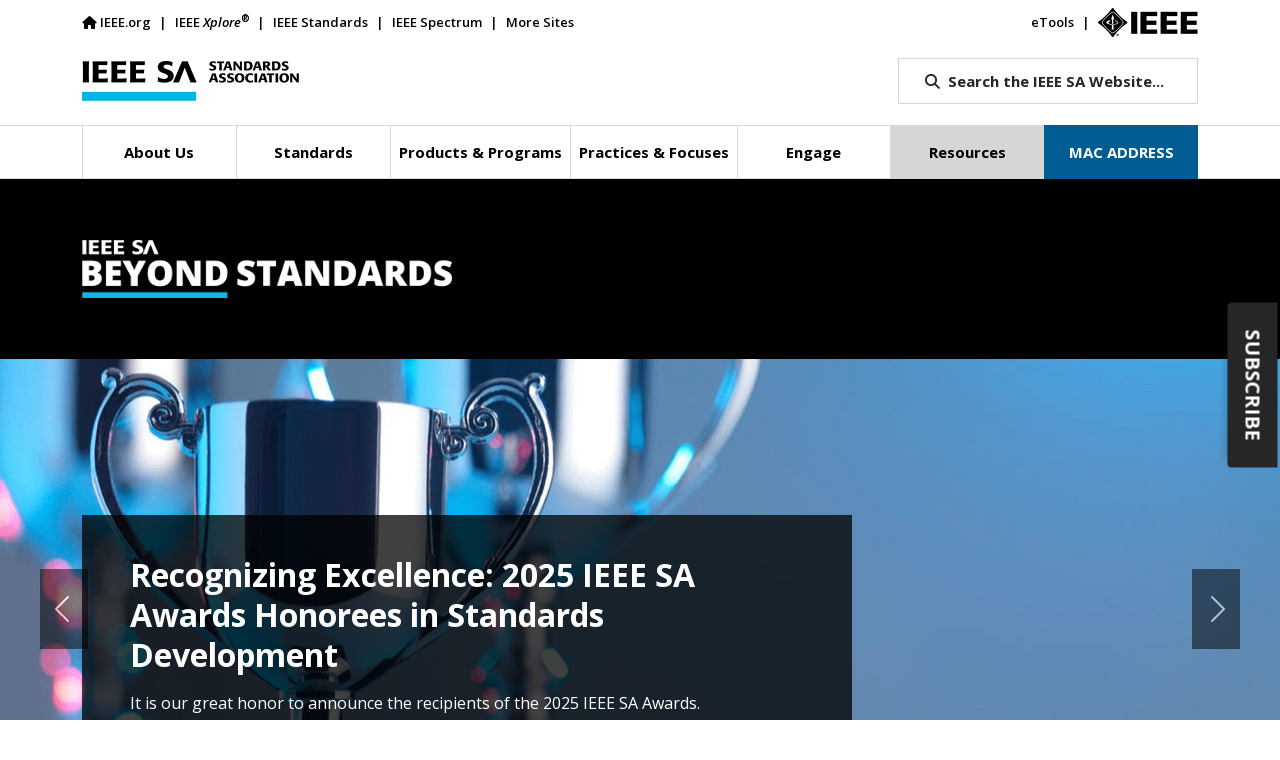

--- FILE ---
content_type: text/html; charset=UTF-8
request_url: https://standards.ieee.org/beyond-standards/
body_size: 23128
content:

<!doctype html>
<html lang="en">
<head>
	<meta charset="utf-8">
	<meta name="viewport" content="width=device-width, initial-scale=1">
	<meta name="description" content="">
	<!-- fields for Cloudsearch -->
<meta name="title" content="IEEE SA - From Compliance to Competitive Advantage: The Value of IEEE Medical Device Cybersecurity Certification"/>
<meta name="type" content="Post"/>
<meta name="topic" content=""/>
<meta name="category" content="Beyond Standards, Cybersecurity, Health and Wellness, Healthcare &amp; Life Sciences, Healthcare &amp; Life Sciences, Technology, Topic"/>
<meta name="description" content="IEEE Cybersecurity Certification: Competitive Advantage Guide"/>
<meta name="keywords" content=""/>

	
	
	
			<!-- v ieee cookie banner v -->
		<script src="https://cmp.osano.com/AzyzptTmRlqVd2LRf/5b89ff83-255a-489b-b1d7-925a53475ed0/osano.js"></script>
		<link rel="stylesheet" href="https://cookie-consent.ieee.org/ieee-cookie-banner.css" type="text/css"/>
		<!-- ^ ieee cookie banner ^ -->

		<!-- Google Tag Manager -->
		<script>(function(w,d,s,l,i){w[l]=w[l]||[];w[l].push({'gtm.start':
								new Date().getTime(),event:'gtm.js'});var f=d.getElementsByTagName(s)[0],
						j=d.createElement(s),dl=l!='dataLayer'?'&l='+l:'';j.async=true;j.src=
						'https://www.googletagmanager.com/gtm.js?id='+i+dl;f.parentNode.insertBefore(j,f);
				})(window,document,'script','dataLayer','GTM-MR8T843');</script>
		<!-- End Google Tag Manager -->
	
	<title>IEEE SA - Beyond Standards</title>
	<script type="text/javascript" src="https://cdns.gigya.com/js/gigya.js?apikey=3_ihC9k-currG51rxnDiN6bhiAzQy1-4zw1zOtNOrZ11jAxUhFRKPUrVKs553Kv7px"></script>
	<!--<link rel="icon" href="https://standards.ieee.org/wp-content/themes/ieee-sa-theme/ieee_favicon.ico">-->
	<link rel="apple-touch-icon" href="https://standards.ieee.org/wp-content/themes/ieee-sa-theme/ieee_apple_touch_icon.png">

	<link rel="preconnect" href="https://fonts.googleapis.com">
	<link rel="preconnect" href="https://fonts.gstatic.com" crossorigin>
	<link href="https://fonts.googleapis.com/css2?family=Open+Sans:ital,wght@0,400;0,500;0,600;0,700;0,800;1,400;1,600;1,700&display=swap" rel="stylesheet">

	<link href="https://cdn.jsdelivr.net/npm/bootstrap@5.1.3/dist/css/bootstrap.min.css" rel="stylesheet" integrity="sha384-1BmE4kWBq78iYhFldvKuhfTAU6auU8tT94WrHftjDbrCEXSU1oBoqyl2QvZ6jIW3" crossorigin="anonymous">
		<link href="https://standards.ieee.org/wp-content/themes/ieee-sa-theme/style.css" rel="stylesheet">

	<meta name='robots' content='noindex, follow' />
	<style>img:is([sizes="auto" i], [sizes^="auto," i]) { contain-intrinsic-size: 3000px 1500px }</style>
	
	<!-- This site is optimized with the Yoast SEO Premium plugin v26.8 (Yoast SEO v26.8) - https://yoast.com/product/yoast-seo-premium-wordpress/ -->
	<meta property="og:locale" content="en_US" />
	<meta property="og:type" content="article" />
	<meta property="og:title" content="Beyond Standards" />
	<meta property="og:url" content="https://standards.ieee.org/beyond-standards/" />
	<meta property="og:site_name" content="IEEE Standards Association" />
	<meta name="twitter:card" content="summary_large_image" />
	<meta name="twitter:title" content="Beyond Standards" />
	<meta name="twitter:site" content="@IEEESA" />
	<script type="application/ld+json" class="yoast-schema-graph">{"@context":"https://schema.org","@graph":[{"@type":"CollectionPage","@id":"https://standards.ieee.org/beyond-standards/","url":"https://standards.ieee.org/beyond-standards/","name":"Beyond Standards Archives - IEEE Standards Association","isPartOf":{"@id":"https://standards.ieee.org/#website"},"primaryImageOfPage":{"@id":"https://standards.ieee.org/beyond-standards/#primaryimage"},"image":{"@id":"https://standards.ieee.org/beyond-standards/#primaryimage"},"thumbnailUrl":"https://standards.ieee.org/wp-content/uploads/2026/01/MedDevCyberSecurityBlog-1920x1080-1.png","breadcrumb":{"@id":"https://standards.ieee.org/beyond-standards/#breadcrumb"},"inLanguage":"en-US"},{"@type":"ImageObject","inLanguage":"en-US","@id":"https://standards.ieee.org/beyond-standards/#primaryimage","url":"https://standards.ieee.org/wp-content/uploads/2026/01/MedDevCyberSecurityBlog-1920x1080-1.png","contentUrl":"https://standards.ieee.org/wp-content/uploads/2026/01/MedDevCyberSecurityBlog-1920x1080-1.png","width":1920,"height":1080},{"@type":"BreadcrumbList","@id":"https://standards.ieee.org/beyond-standards/#breadcrumb","itemListElement":[{"@type":"ListItem","position":1,"name":"Home","item":"https://standards.ieee.org/"},{"@type":"ListItem","position":2,"name":"Beyond Standards"}]},{"@type":"WebSite","@id":"https://standards.ieee.org/#website","url":"https://standards.ieee.org/","name":"IEEE Standards Association","description":"","publisher":{"@id":"https://standards.ieee.org/#organization"},"potentialAction":[{"@type":"SearchAction","target":{"@type":"EntryPoint","urlTemplate":"https://standards.ieee.org/?s={search_term_string}"},"query-input":{"@type":"PropertyValueSpecification","valueRequired":true,"valueName":"search_term_string"}}],"inLanguage":"en-US"},{"@type":"Organization","@id":"https://standards.ieee.org/#organization","name":"IEEE SA","url":"https://standards.ieee.org/","logo":{"@type":"ImageObject","inLanguage":"en-US","@id":"https://standards.ieee.org/#/schema/logo/image/","url":"https://standards.ieee.org/wp-content/uploads/import/ieeesa-logo.png","contentUrl":"https://standards.ieee.org/wp-content/uploads/import/ieeesa-logo.png","width":720,"height":432,"caption":"IEEE SA"},"image":{"@id":"https://standards.ieee.org/#/schema/logo/image/"},"sameAs":["https://x.com/IEEESA"]}]}</script>
	<!-- / Yoast SEO Premium plugin. -->


<link rel='dns-prefetch' href='//kit.fontawesome.com' />
<link rel="alternate" type="application/rss+xml" title="IEEE Standards Association &raquo; Beyond Standards Category Feed" href="https://standards.ieee.org/category/beyond-standards/feed/" />
		<style>
			.lazyload,
			.lazyloading {
				max-width: 100%;
			}
		</style>
		<script type="text/javascript">
/* <![CDATA[ */
window._wpemojiSettings = {"baseUrl":"https:\/\/s.w.org\/images\/core\/emoji\/16.0.1\/72x72\/","ext":".png","svgUrl":"https:\/\/s.w.org\/images\/core\/emoji\/16.0.1\/svg\/","svgExt":".svg","source":{"concatemoji":"https:\/\/standards.ieee.org\/wp-includes\/js\/wp-emoji-release.min.js?ver=6.8.3"}};
/*! This file is auto-generated */
!function(s,n){var o,i,e;function c(e){try{var t={supportTests:e,timestamp:(new Date).valueOf()};sessionStorage.setItem(o,JSON.stringify(t))}catch(e){}}function p(e,t,n){e.clearRect(0,0,e.canvas.width,e.canvas.height),e.fillText(t,0,0);var t=new Uint32Array(e.getImageData(0,0,e.canvas.width,e.canvas.height).data),a=(e.clearRect(0,0,e.canvas.width,e.canvas.height),e.fillText(n,0,0),new Uint32Array(e.getImageData(0,0,e.canvas.width,e.canvas.height).data));return t.every(function(e,t){return e===a[t]})}function u(e,t){e.clearRect(0,0,e.canvas.width,e.canvas.height),e.fillText(t,0,0);for(var n=e.getImageData(16,16,1,1),a=0;a<n.data.length;a++)if(0!==n.data[a])return!1;return!0}function f(e,t,n,a){switch(t){case"flag":return n(e,"\ud83c\udff3\ufe0f\u200d\u26a7\ufe0f","\ud83c\udff3\ufe0f\u200b\u26a7\ufe0f")?!1:!n(e,"\ud83c\udde8\ud83c\uddf6","\ud83c\udde8\u200b\ud83c\uddf6")&&!n(e,"\ud83c\udff4\udb40\udc67\udb40\udc62\udb40\udc65\udb40\udc6e\udb40\udc67\udb40\udc7f","\ud83c\udff4\u200b\udb40\udc67\u200b\udb40\udc62\u200b\udb40\udc65\u200b\udb40\udc6e\u200b\udb40\udc67\u200b\udb40\udc7f");case"emoji":return!a(e,"\ud83e\udedf")}return!1}function g(e,t,n,a){var r="undefined"!=typeof WorkerGlobalScope&&self instanceof WorkerGlobalScope?new OffscreenCanvas(300,150):s.createElement("canvas"),o=r.getContext("2d",{willReadFrequently:!0}),i=(o.textBaseline="top",o.font="600 32px Arial",{});return e.forEach(function(e){i[e]=t(o,e,n,a)}),i}function t(e){var t=s.createElement("script");t.src=e,t.defer=!0,s.head.appendChild(t)}"undefined"!=typeof Promise&&(o="wpEmojiSettingsSupports",i=["flag","emoji"],n.supports={everything:!0,everythingExceptFlag:!0},e=new Promise(function(e){s.addEventListener("DOMContentLoaded",e,{once:!0})}),new Promise(function(t){var n=function(){try{var e=JSON.parse(sessionStorage.getItem(o));if("object"==typeof e&&"number"==typeof e.timestamp&&(new Date).valueOf()<e.timestamp+604800&&"object"==typeof e.supportTests)return e.supportTests}catch(e){}return null}();if(!n){if("undefined"!=typeof Worker&&"undefined"!=typeof OffscreenCanvas&&"undefined"!=typeof URL&&URL.createObjectURL&&"undefined"!=typeof Blob)try{var e="postMessage("+g.toString()+"("+[JSON.stringify(i),f.toString(),p.toString(),u.toString()].join(",")+"));",a=new Blob([e],{type:"text/javascript"}),r=new Worker(URL.createObjectURL(a),{name:"wpTestEmojiSupports"});return void(r.onmessage=function(e){c(n=e.data),r.terminate(),t(n)})}catch(e){}c(n=g(i,f,p,u))}t(n)}).then(function(e){for(var t in e)n.supports[t]=e[t],n.supports.everything=n.supports.everything&&n.supports[t],"flag"!==t&&(n.supports.everythingExceptFlag=n.supports.everythingExceptFlag&&n.supports[t]);n.supports.everythingExceptFlag=n.supports.everythingExceptFlag&&!n.supports.flag,n.DOMReady=!1,n.readyCallback=function(){n.DOMReady=!0}}).then(function(){return e}).then(function(){var e;n.supports.everything||(n.readyCallback(),(e=n.source||{}).concatemoji?t(e.concatemoji):e.wpemoji&&e.twemoji&&(t(e.twemoji),t(e.wpemoji)))}))}((window,document),window._wpemojiSettings);
/* ]]> */
</script>
<style id='wp-emoji-styles-inline-css' type='text/css'>

	img.wp-smiley, img.emoji {
		display: inline !important;
		border: none !important;
		box-shadow: none !important;
		height: 1em !important;
		width: 1em !important;
		margin: 0 0.07em !important;
		vertical-align: -0.1em !important;
		background: none !important;
		padding: 0 !important;
	}
</style>
<link rel='stylesheet' id='wp-block-library-css' href='https://standards.ieee.org/wp-includes/css/dist/block-library/style.min.css?ver=6.8.3' type='text/css' media='all' />
<style id='classic-theme-styles-inline-css' type='text/css'>
/*! This file is auto-generated */
.wp-block-button__link{color:#fff;background-color:#32373c;border-radius:9999px;box-shadow:none;text-decoration:none;padding:calc(.667em + 2px) calc(1.333em + 2px);font-size:1.125em}.wp-block-file__button{background:#32373c;color:#fff;text-decoration:none}
</style>
<style id='wpengine-smart-search-filter-facet-style-inline-css' type='text/css'>
.wpengine-smart-dropdown-facet .wpengine-smart-search-dropdown-facet__label{color:var(--wp--preset--color--contrast,inherit);display:block;font-size:var(--wp--preset--font-size--medium,1rem);font-weight:600;margin-bottom:.5rem}.wpengine-smart-dropdown-facet .wpengine-smart-dropdown-facet__fields{display:flex;flex:auto;flex-wrap:nowrap;max-width:100%}.wpengine-smart-dropdown-facet .wpengine-smart-dropdown-facet__field{-webkit-appearance:none;appearance:none;background-color:var(--wp--preset--color--base,#fff);background-image:url("data:image/svg+xml;utf8,<svg xmlns=\"http://www.w3.org/2000/svg\" width=\"12\" height=\"8\" viewBox=\"0 0 12 8\"><path fill=\"%23949494\" d=\"M1.41 0L6 4.59L10.59 0L12 1.41l-6 6l-6-6z\"/></svg>");background-position:right .625rem center;background-repeat:no-repeat;border:var(--wp--custom--input-border-width,1px) solid var(--wp--custom--input-border-color,#949494);border-radius:var(--wp--custom--input-border-radius,4px);color:var(--wp--preset--color--contrast,inherit);cursor:pointer;flex-grow:var(--wp--custom--input-flex-grow,1);font-size:var(--wp--preset--font-size--small,.875rem);min-height:var(--wp--custom--input-min-height,2.5em);padding:var(--wp--custom--input--padding,.625rem);padding-right:2.25rem;transition:border-color .15s ease-in-out;width:var(--wp--custom--input-width,100%)}.wpengine-smart-dropdown-facet .wpengine-smart-dropdown-facet__field:hover{border-color:var(--wp--preset--color--contrast,#666)}.wpengine-smart-dropdown-facet .wpengine-smart-dropdown-facet__field:focus{outline:2px solid var(--wp--preset--color--primary,#007cba);outline-offset:2px}.wpengine-smart-dropdown-facet .wpengine-smart-dropdown-facet__field:disabled{cursor:not-allowed;opacity:.5}.wpengine-smart-dropdown-facet .wpengine-smart-dropdown-facet__apply-button{margin-top:1rem;width:100%}.wpengine-smart-checkbox-facet .wpengine-smart-search-checkbox-facet__label{color:var(--wp--preset--color--contrast,inherit);display:block;font-size:var(--wp--preset--font-size--medium,1rem);font-weight:600;margin:0 0 .75rem}.wpengine-smart-checkbox-facet .wpengine-smart-checkbox-facet__search{margin-bottom:.75rem}.wpengine-smart-checkbox-facet .wpengine-smart-checkbox-facet__search .wpengine-smart-checkbox-facet__search-input{-webkit-appearance:none;appearance:none;background-color:var(--wp--preset--color--base,#fff);border:var(--wp--custom--input-border-width,1px) solid var(--wp--custom--input-border-color,#949494);border-radius:var(--wp--custom--input-border-radius,4px);box-sizing:border-box;color:var(--wp--preset--color--contrast,inherit);font-size:var(--wp--preset--font-size--small,.875rem);max-width:100%;min-height:var(--wp--custom--input-min-height,2.5em);padding:var(--wp--custom--input--padding,.625rem);transition:border-color .15s ease-in-out;width:100%}.wpengine-smart-checkbox-facet .wpengine-smart-checkbox-facet__search .wpengine-smart-checkbox-facet__search-input::placeholder{color:var(--wp--preset--color--contrast-3,#999);opacity:1}.wpengine-smart-checkbox-facet .wpengine-smart-checkbox-facet__search .wpengine-smart-checkbox-facet__search-input:hover{border-color:var(--wp--preset--color--contrast,#666)}.wpengine-smart-checkbox-facet .wpengine-smart-checkbox-facet__search .wpengine-smart-checkbox-facet__search-input:focus{outline:2px solid var(--wp--preset--color--primary,#007cba);outline-offset:2px}.wpengine-smart-checkbox-facet .wpengine-smart-checkbox-facet__fields{display:flex;flex-direction:column;gap:var(--wp--custom--checkbox-gap,.5rem);max-width:100%;padding:.25rem 0}.wpengine-smart-checkbox-facet .wpengine-smart-checkbox-facet__fields.scrollable{overflow-y:auto;padding-right:.25rem}.wpengine-smart-checkbox-facet .wpengine-smart-checkbox-facet__fields.scrollable::-webkit-scrollbar{width:8px}.wpengine-smart-checkbox-facet .wpengine-smart-checkbox-facet__fields.scrollable::-webkit-scrollbar-track{background:var(--wp--preset--color--base-2,#f0f0f0);border-radius:4px}.wpengine-smart-checkbox-facet .wpengine-smart-checkbox-facet__fields.scrollable::-webkit-scrollbar-thumb{background:var(--wp--preset--color--contrast-3,#999);border-radius:4px}.wpengine-smart-checkbox-facet .wpengine-smart-checkbox-facet__fields.scrollable::-webkit-scrollbar-thumb:hover{background:var(--wp--preset--color--contrast-2,#666)}.wpengine-smart-checkbox-facet .wpengine-smart-checkbox-facet__fields>div:only-child{color:var(--wp--preset--color--contrast-2,#666);font-size:var(--wp--preset--font-size--small,.875rem);font-style:italic;padding:1rem;text-align:center}.wpengine-smart-checkbox-facet .wpengine-smart-checkbox-facet__field{align-items:center;border-radius:var(--wp--custom--checkbox-border-radius,4px);display:flex;padding:.375rem .5rem;transition:background-color .15s ease-in-out}.wpengine-smart-checkbox-facet .wpengine-smart-checkbox-facet__field:hover{background-color:var(--wp--preset--color--base-2,#f5f5f5)}.wpengine-smart-checkbox-facet .wpengine-smart-checkbox-facet__field label{align-items:center;color:var(--wp--preset--color--contrast,inherit);cursor:pointer;display:flex;font-size:var(--wp--preset--font-size--small,.875rem);line-height:1.5;margin:0;-webkit-user-select:none;user-select:none;width:100%}.wpengine-smart-checkbox-facet .wpengine-smart-checkbox-facet__field input[type=checkbox]{appearance:none;-webkit-appearance:none;-moz-appearance:none;background-color:var(--wp--preset--color--base,#fff);border:var(--wp--custom--input-border-width,1px) solid var(--wp--custom--input-border-color,#949494);border-radius:var(--wp--custom--checkbox-border-radius,4px);cursor:pointer;flex-shrink:0;height:1.125rem;margin:0 .625rem 0 0;position:relative;transition:all .15s ease-in-out;width:1.125rem}.wpengine-smart-checkbox-facet .wpengine-smart-checkbox-facet__field input[type=checkbox]:hover{border-color:var(--wp--preset--color--contrast,#666)}.wpengine-smart-checkbox-facet .wpengine-smart-checkbox-facet__field input[type=checkbox]:checked{background-color:var(--wp--preset--color--primary,#007cba);border-color:var(--wp--preset--color--primary,#007cba)}.wpengine-smart-checkbox-facet .wpengine-smart-checkbox-facet__field input[type=checkbox]:checked:after{border-width:medium;border-bottom:2px solid var(--wp--preset--color--base,#fff);border-left:0 solid var(--wp--preset--color--base,#fff);border-right:2px solid var(--wp--preset--color--base,#fff);border-top:0 solid var(--wp--preset--color--base,#fff);content:"";height:.5625rem;left:50%;position:absolute;top:50%;transform:translate(-50%,-50%) rotate(45deg);width:.3125rem}.wpengine-smart-checkbox-facet .wpengine-smart-checkbox-facet__field input[type=checkbox]:focus{outline:2px solid var(--wp--preset--color--primary,#007cba);outline-offset:2px}.wpengine-smart-checkbox-facet .wpengine-smart-checkbox-facet__field input[type=checkbox]:disabled{cursor:not-allowed;opacity:.5}.wpengine-smart-checkbox-facet .wpengine-smart-checkbox-facet__apply-button{margin-top:1rem;width:100%}

</style>
<style id='wpengine-smart-search-active-filters-facet-style-inline-css' type='text/css'>
.active-filters-block{background:#f9fafb;border:1px solid #e5e7eb;border-radius:.5rem;font-family:sans-serif;margin-bottom:1rem;padding:1rem}.active-filters-header{align-items:center;display:flex;justify-content:space-between;margin-bottom:1rem}.active-filters-header h4{color:#111827;font-size:var(--wp--preset--font-size--medium);font-weight:600;margin:0}.header-actions{display:flex;gap:.5rem}.clear-all{align-items:center;background:#ededed;border:1px solid #4b4b4b;border-radius:15px;cursor:pointer;display:flex;font-size:var(--wp--preset--font-size--small);height:10px;justify-content:center;padding:15px}.clear-all:hover{background:#a6a6a6;box-shadow:0 4px 8px #00000026}.clear-all:focus{outline:none}.hide-filters{align-items:center;background:#ededed;border:1px solid #4b4b4b;border-radius:15px;cursor:pointer;display:flex;font-size:var(--wp--preset--font-size--small);height:10px;justify-content:center;padding:15px}.hide-filters:hover{background:#a6a6a6;box-shadow:0 4px 8px #00000026}.hide-filters:focus{outline:none}.dashicons{margin-left:-5px;margin-right:3px}.text{color:#333}.active-filters-list{list-style:none;margin:0;padding:0}.active-filter{background:#fff;border:1px solid #e5e7eb;border-radius:.375rem;display:flex;flex-wrap:wrap;gap:.5rem;margin-bottom:.5rem;padding:.5rem}.filter-name{cursor:default;display:flex;font-weight:var(--wp--preset--font-weight--semi-bold,700);height:10px;margin:5px 0 0 5px;padding:6px}.filter-name,.filter-value{align-items:center;color:#374151;font-size:var(--wp--preset--font-size--small)}.filter-value{background:#ededed;border:1px solid #4b4b4b;border-radius:9999px;font-weight:var(--wp--preset--font-weight--regular,300);margin-left:.5rem;padding:.25rem .5rem;text-transform:capitalize}.remove-filter{background:none;border:none;color:#000;cursor:pointer;font-size:var(--wp--preset--font-size--small);line-height:1}.remove-filter:hover{color:#dc2626}.remove-filter:focus{outline:none}

</style>
<style id='font-awesome-svg-styles-default-inline-css' type='text/css'>
.svg-inline--fa {
  display: inline-block;
  height: 1em;
  overflow: visible;
  vertical-align: -.125em;
}
</style>
<link rel='stylesheet' id='font-awesome-svg-styles-css' href='https://standards.ieee.org/wp-content/uploads/font-awesome/v6.7.2/css/svg-with-js.css' type='text/css' media='all' />
<style id='font-awesome-svg-styles-inline-css' type='text/css'>
   .wp-block-font-awesome-icon svg::before,
   .wp-rich-text-font-awesome-icon svg::before {content: unset;}
</style>
<style id='global-styles-inline-css' type='text/css'>
:root{--wp--preset--aspect-ratio--square: 1;--wp--preset--aspect-ratio--4-3: 4/3;--wp--preset--aspect-ratio--3-4: 3/4;--wp--preset--aspect-ratio--3-2: 3/2;--wp--preset--aspect-ratio--2-3: 2/3;--wp--preset--aspect-ratio--16-9: 16/9;--wp--preset--aspect-ratio--9-16: 9/16;--wp--preset--color--black: #000000;--wp--preset--color--cyan-bluish-gray: #abb8c3;--wp--preset--color--white: #ffffff;--wp--preset--color--pale-pink: #f78da7;--wp--preset--color--vivid-red: #cf2e2e;--wp--preset--color--luminous-vivid-orange: #ff6900;--wp--preset--color--luminous-vivid-amber: #fcb900;--wp--preset--color--light-green-cyan: #7bdcb5;--wp--preset--color--vivid-green-cyan: #00d084;--wp--preset--color--pale-cyan-blue: #8ed1fc;--wp--preset--color--vivid-cyan-blue: #0693e3;--wp--preset--color--vivid-purple: #9b51e0;--wp--preset--gradient--vivid-cyan-blue-to-vivid-purple: linear-gradient(135deg,rgba(6,147,227,1) 0%,rgb(155,81,224) 100%);--wp--preset--gradient--light-green-cyan-to-vivid-green-cyan: linear-gradient(135deg,rgb(122,220,180) 0%,rgb(0,208,130) 100%);--wp--preset--gradient--luminous-vivid-amber-to-luminous-vivid-orange: linear-gradient(135deg,rgba(252,185,0,1) 0%,rgba(255,105,0,1) 100%);--wp--preset--gradient--luminous-vivid-orange-to-vivid-red: linear-gradient(135deg,rgba(255,105,0,1) 0%,rgb(207,46,46) 100%);--wp--preset--gradient--very-light-gray-to-cyan-bluish-gray: linear-gradient(135deg,rgb(238,238,238) 0%,rgb(169,184,195) 100%);--wp--preset--gradient--cool-to-warm-spectrum: linear-gradient(135deg,rgb(74,234,220) 0%,rgb(151,120,209) 20%,rgb(207,42,186) 40%,rgb(238,44,130) 60%,rgb(251,105,98) 80%,rgb(254,248,76) 100%);--wp--preset--gradient--blush-light-purple: linear-gradient(135deg,rgb(255,206,236) 0%,rgb(152,150,240) 100%);--wp--preset--gradient--blush-bordeaux: linear-gradient(135deg,rgb(254,205,165) 0%,rgb(254,45,45) 50%,rgb(107,0,62) 100%);--wp--preset--gradient--luminous-dusk: linear-gradient(135deg,rgb(255,203,112) 0%,rgb(199,81,192) 50%,rgb(65,88,208) 100%);--wp--preset--gradient--pale-ocean: linear-gradient(135deg,rgb(255,245,203) 0%,rgb(182,227,212) 50%,rgb(51,167,181) 100%);--wp--preset--gradient--electric-grass: linear-gradient(135deg,rgb(202,248,128) 0%,rgb(113,206,126) 100%);--wp--preset--gradient--midnight: linear-gradient(135deg,rgb(2,3,129) 0%,rgb(40,116,252) 100%);--wp--preset--font-size--small: 13px;--wp--preset--font-size--medium: 20px;--wp--preset--font-size--large: 36px;--wp--preset--font-size--x-large: 42px;--wp--preset--spacing--20: 0.44rem;--wp--preset--spacing--30: 0.67rem;--wp--preset--spacing--40: 1rem;--wp--preset--spacing--50: 1.5rem;--wp--preset--spacing--60: 2.25rem;--wp--preset--spacing--70: 3.38rem;--wp--preset--spacing--80: 5.06rem;--wp--preset--shadow--natural: 6px 6px 9px rgba(0, 0, 0, 0.2);--wp--preset--shadow--deep: 12px 12px 50px rgba(0, 0, 0, 0.4);--wp--preset--shadow--sharp: 6px 6px 0px rgba(0, 0, 0, 0.2);--wp--preset--shadow--outlined: 6px 6px 0px -3px rgba(255, 255, 255, 1), 6px 6px rgba(0, 0, 0, 1);--wp--preset--shadow--crisp: 6px 6px 0px rgba(0, 0, 0, 1);}:where(.is-layout-flex){gap: 0.5em;}:where(.is-layout-grid){gap: 0.5em;}body .is-layout-flex{display: flex;}.is-layout-flex{flex-wrap: wrap;align-items: center;}.is-layout-flex > :is(*, div){margin: 0;}body .is-layout-grid{display: grid;}.is-layout-grid > :is(*, div){margin: 0;}:where(.wp-block-columns.is-layout-flex){gap: 2em;}:where(.wp-block-columns.is-layout-grid){gap: 2em;}:where(.wp-block-post-template.is-layout-flex){gap: 1.25em;}:where(.wp-block-post-template.is-layout-grid){gap: 1.25em;}.has-black-color{color: var(--wp--preset--color--black) !important;}.has-cyan-bluish-gray-color{color: var(--wp--preset--color--cyan-bluish-gray) !important;}.has-white-color{color: var(--wp--preset--color--white) !important;}.has-pale-pink-color{color: var(--wp--preset--color--pale-pink) !important;}.has-vivid-red-color{color: var(--wp--preset--color--vivid-red) !important;}.has-luminous-vivid-orange-color{color: var(--wp--preset--color--luminous-vivid-orange) !important;}.has-luminous-vivid-amber-color{color: var(--wp--preset--color--luminous-vivid-amber) !important;}.has-light-green-cyan-color{color: var(--wp--preset--color--light-green-cyan) !important;}.has-vivid-green-cyan-color{color: var(--wp--preset--color--vivid-green-cyan) !important;}.has-pale-cyan-blue-color{color: var(--wp--preset--color--pale-cyan-blue) !important;}.has-vivid-cyan-blue-color{color: var(--wp--preset--color--vivid-cyan-blue) !important;}.has-vivid-purple-color{color: var(--wp--preset--color--vivid-purple) !important;}.has-black-background-color{background-color: var(--wp--preset--color--black) !important;}.has-cyan-bluish-gray-background-color{background-color: var(--wp--preset--color--cyan-bluish-gray) !important;}.has-white-background-color{background-color: var(--wp--preset--color--white) !important;}.has-pale-pink-background-color{background-color: var(--wp--preset--color--pale-pink) !important;}.has-vivid-red-background-color{background-color: var(--wp--preset--color--vivid-red) !important;}.has-luminous-vivid-orange-background-color{background-color: var(--wp--preset--color--luminous-vivid-orange) !important;}.has-luminous-vivid-amber-background-color{background-color: var(--wp--preset--color--luminous-vivid-amber) !important;}.has-light-green-cyan-background-color{background-color: var(--wp--preset--color--light-green-cyan) !important;}.has-vivid-green-cyan-background-color{background-color: var(--wp--preset--color--vivid-green-cyan) !important;}.has-pale-cyan-blue-background-color{background-color: var(--wp--preset--color--pale-cyan-blue) !important;}.has-vivid-cyan-blue-background-color{background-color: var(--wp--preset--color--vivid-cyan-blue) !important;}.has-vivid-purple-background-color{background-color: var(--wp--preset--color--vivid-purple) !important;}.has-black-border-color{border-color: var(--wp--preset--color--black) !important;}.has-cyan-bluish-gray-border-color{border-color: var(--wp--preset--color--cyan-bluish-gray) !important;}.has-white-border-color{border-color: var(--wp--preset--color--white) !important;}.has-pale-pink-border-color{border-color: var(--wp--preset--color--pale-pink) !important;}.has-vivid-red-border-color{border-color: var(--wp--preset--color--vivid-red) !important;}.has-luminous-vivid-orange-border-color{border-color: var(--wp--preset--color--luminous-vivid-orange) !important;}.has-luminous-vivid-amber-border-color{border-color: var(--wp--preset--color--luminous-vivid-amber) !important;}.has-light-green-cyan-border-color{border-color: var(--wp--preset--color--light-green-cyan) !important;}.has-vivid-green-cyan-border-color{border-color: var(--wp--preset--color--vivid-green-cyan) !important;}.has-pale-cyan-blue-border-color{border-color: var(--wp--preset--color--pale-cyan-blue) !important;}.has-vivid-cyan-blue-border-color{border-color: var(--wp--preset--color--vivid-cyan-blue) !important;}.has-vivid-purple-border-color{border-color: var(--wp--preset--color--vivid-purple) !important;}.has-vivid-cyan-blue-to-vivid-purple-gradient-background{background: var(--wp--preset--gradient--vivid-cyan-blue-to-vivid-purple) !important;}.has-light-green-cyan-to-vivid-green-cyan-gradient-background{background: var(--wp--preset--gradient--light-green-cyan-to-vivid-green-cyan) !important;}.has-luminous-vivid-amber-to-luminous-vivid-orange-gradient-background{background: var(--wp--preset--gradient--luminous-vivid-amber-to-luminous-vivid-orange) !important;}.has-luminous-vivid-orange-to-vivid-red-gradient-background{background: var(--wp--preset--gradient--luminous-vivid-orange-to-vivid-red) !important;}.has-very-light-gray-to-cyan-bluish-gray-gradient-background{background: var(--wp--preset--gradient--very-light-gray-to-cyan-bluish-gray) !important;}.has-cool-to-warm-spectrum-gradient-background{background: var(--wp--preset--gradient--cool-to-warm-spectrum) !important;}.has-blush-light-purple-gradient-background{background: var(--wp--preset--gradient--blush-light-purple) !important;}.has-blush-bordeaux-gradient-background{background: var(--wp--preset--gradient--blush-bordeaux) !important;}.has-luminous-dusk-gradient-background{background: var(--wp--preset--gradient--luminous-dusk) !important;}.has-pale-ocean-gradient-background{background: var(--wp--preset--gradient--pale-ocean) !important;}.has-electric-grass-gradient-background{background: var(--wp--preset--gradient--electric-grass) !important;}.has-midnight-gradient-background{background: var(--wp--preset--gradient--midnight) !important;}.has-small-font-size{font-size: var(--wp--preset--font-size--small) !important;}.has-medium-font-size{font-size: var(--wp--preset--font-size--medium) !important;}.has-large-font-size{font-size: var(--wp--preset--font-size--large) !important;}.has-x-large-font-size{font-size: var(--wp--preset--font-size--x-large) !important;}
:where(.wp-block-post-template.is-layout-flex){gap: 1.25em;}:where(.wp-block-post-template.is-layout-grid){gap: 1.25em;}
:where(.wp-block-columns.is-layout-flex){gap: 2em;}:where(.wp-block-columns.is-layout-grid){gap: 2em;}
:root :where(.wp-block-pullquote){font-size: 1.5em;line-height: 1.6;}
</style>
<link rel='stylesheet' id='ieee-cloudsearch-css-css' href='https://standards.ieee.org/wp-content/themes/ieee-sa-theme/ieee-sa/cloudsearch/css/ieee-cloudsearch.css?time=20240517&#038;ver=6.8.3' type='text/css' media='all' />
<link rel='stylesheet' id='ieee-widget-css-css' href='https://standards.ieee.org/wp-content/themes/ieee-sa-theme/ieee-sa/widgets/css/widgets.css?time=20240329&#038;ver=6.8.3' type='text/css' media='all' />
<link rel='stylesheet' id='ieee-color-book-css-css' href='https://standards.ieee.org/wp-content/themes/ieee-sa-theme/ieee-sa/color-books/color-books.css?time=20230920&#038;ver=6.8.3' type='text/css' media='all' />
<link rel='stylesheet' id='ieee-print-css-css' href='https://standards.ieee.org/wp-content/themes/ieee-sa-theme/print.css?time=20250508&#038;ver=6.8.3' type='text/css' media='print' />
<link rel='stylesheet' id='subscribe-forms-css-css' href='https://standards.ieee.org/wp-content/plugins/easy-social-share-buttons3/assets/modules/subscribe-forms.min.css?ver=10.7.1' type='text/css' media='all' />
<link rel='stylesheet' id='easy-social-share-buttons-css' href='https://standards.ieee.org/wp-content/plugins/easy-social-share-buttons3/assets/css/easy-social-share-buttons.min.css?ver=10.7.1' type='text/css' media='all' />
<style id='easy-social-share-buttons-inline-css' type='text/css'>
.essb_links .essb_link_mastodon { --essb-network: #6364ff;}.essb_links.essb_share .essb_link_facebook a:hover, .essb_links .essb_link_facebook a:focus{background-color:#3b5998!important;}.essb_links.essb_share .essb_link_twitter a:hover, .essb_links .essb_link_twitter a:focus{background-color:#1da1f2!important;}.essb_links.essb_share .essb_link_linkedin a:hover, .essb_links .essb_link_linkedin a:focus{background-color:#0072b1!important;}.essb_links.essb_share .essb_link_mail a:hover, .essb_links .essb_link_mail a:focus{background-color:#57595d!important;}
</style>
<link rel='stylesheet' id='js_composer_front-css' href='//standards.ieee.org/wp-content/uploads/js_composer/js_composer_front_custom.css?ver=8.7.2' type='text/css' media='all' />
<script type="text/javascript" src="https://standards.ieee.org/wp-includes/js/jquery/jquery.min.js?ver=3.7.1" id="jquery-core-js"></script>
<script type="text/javascript" src="https://standards.ieee.org/wp-includes/js/jquery/jquery-migrate.min.js?ver=3.4.1" id="jquery-migrate-js"></script>
<script type="text/javascript" id="ieee-cloudsearch-js-js-extra">
/* <![CDATA[ */
var ieee_ajax_object = {"ajax_url":"https:\/\/standards.ieee.org\/wp-admin\/admin-ajax.php"};
/* ]]> */
</script>
<script type="text/javascript" src="https://standards.ieee.org/wp-content/themes/ieee-sa-theme/ieee-sa/cloudsearch/js/ieee-cloudsearch.js?time=20240517&amp;ver=6.8.3" id="ieee-cloudsearch-js-js"></script>
<script type="text/javascript" id="ieee-wpes-js-js-extra">
/* <![CDATA[ */
var ieee_ajax_object = {"ajax_url":"https:\/\/standards.ieee.org\/wp-admin\/admin-ajax.php"};
/* ]]> */
</script>
<script type="text/javascript" src="https://standards.ieee.org/wp-content/themes/ieee-sa-theme/ieee-sa/wp-engine-search/js/wp-engine-search.js?time=20250505&amp;ver=6.8.3" id="ieee-wpes-js-js"></script>
<script type="text/javascript" src="https://standards.ieee.org/wp-content/themes/ieee-sa-theme/ieee-sa/widgets/js/ieee-widgets.js?time=20240329&amp;ver=6.8.3" id="ieee-widget-js-js"></script>
<script type="text/javascript" id="ieee-color-book-scripts-js-extra">
/* <![CDATA[ */
var ieee_ajax_object = {"ajax_url":"https:\/\/standards.ieee.org\/wp-admin\/admin-ajax.php"};
/* ]]> */
</script>
<script type="text/javascript" src="https://standards.ieee.org/wp-content/themes/ieee-sa-theme/ieee-sa/color-books/color-books.js?time=20230920&amp;ver=6.8.3" id="ieee-color-book-scripts-js"></script>
<script type="text/javascript" id="ieee-recent-standards-scripts-js-extra">
/* <![CDATA[ */
var ieee_ajax_object = {"ajax_url":"https:\/\/standards.ieee.org\/wp-admin\/admin-ajax.php"};
/* ]]> */
</script>
<script type="text/javascript" src="https://standards.ieee.org/wp-content/themes/ieee-sa-theme/ieee-sa/recent-standards/recent-standards.js?time=20250319&amp;ver=6.8.3" id="ieee-recent-standards-scripts-js"></script>
<script type="text/javascript" id="ieee-sa-scripts-js-extra">
/* <![CDATA[ */
var ieee_ajax_object = {"ajax_url":"https:\/\/standards.ieee.org\/wp-admin\/admin-ajax.php"};
/* ]]> */
</script>
<script type="text/javascript" src="https://standards.ieee.org/wp-content/themes/ieee-sa-theme/ieee-sa/js/ieee-sa.js?time=20250508&amp;ver=6.8.3" id="ieee-sa-scripts-js"></script>
<script type="text/javascript" src="https://standards.ieee.org/wp-content/themes/ieee-sa-theme/ieee-sa/js/marketo.js?ver=6.8.3" id="ieee-marketo-js"></script>
<script defer crossorigin="anonymous" type="text/javascript" src="https://kit.fontawesome.com/3182722a43.js" id="font-awesome-official-js"></script>
<script></script><link rel="https://api.w.org/" href="https://standards.ieee.org/wp-json/" /><link rel="alternate" title="JSON" type="application/json" href="https://standards.ieee.org/wp-json/wp/v2/categories/14414" /><meta name="cdp-version" content="1.5.0" /><meta name="silktide-cms" content="yfRLsNe2Mlm7fPWN0luf6DLzOA3raeDp8CQCsvfrd364giwVWKUyAAwOG9dtdSXCDVe+TOKzTNMwlA0eftIB401atA9UoFXq/IaL+TaKMFYxoqtpOBG36pi23r8+3xsqSDtleTnJd00sZ59qGygvBDknq+THWFAbCFLfK+uE4Dgid9C0sgIPRK6yZVez2mJj" />
<meta name="tec-api-version" content="v1"><meta name="tec-api-origin" content="https://standards.ieee.org"><link rel="alternate" href="https://standards.ieee.org/wp-json/tribe/events/v1/" />		<script>
			document.documentElement.className = document.documentElement.className.replace('no-js', 'js');
		</script>
		<meta name="generator" content="Powered by WPBakery Page Builder - drag and drop page builder for WordPress."/>
<link rel="icon" href="https://standards.ieee.org/wp-content/uploads/2024/10/android-chrome-512x512-1-150x150.png" sizes="32x32" />
<link rel="icon" href="https://standards.ieee.org/wp-content/uploads/2024/10/android-chrome-512x512-1-300x300.png" sizes="192x192" />
<link rel="apple-touch-icon" href="https://standards.ieee.org/wp-content/uploads/2024/10/android-chrome-512x512-1-300x300.png" />
<meta name="msapplication-TileImage" content="https://standards.ieee.org/wp-content/uploads/2024/10/android-chrome-512x512-1-300x300.png" />
<noscript><style> .wpb_animate_when_almost_visible { opacity: 1; }</style></noscript>
</head>
<body class="archive category category-beyond-standards category-14414 wp-theme-ieee-sa-theme tribe-no-js beyond-standards-blog essb-10.7.1 wpb-js-composer js-comp-ver-8.7.2 vc_responsive" data-featured-image-url="https://standards.ieee.org/wp-content/uploads/2026/01/MedDevCyberSecurityBlog-1920x1080-1.png">
	<!-- Google Tag Manager (noscript) -->
	<noscript><iframe src="https://www.googletagmanager.com/ns.html?id=GTM-MR8T843" height="0" width="0" style="display:none;visibility:hidden" loading="lazy"></iframe></noscript>
	<!-- End Google Tag Manager (noscript) -->
	<header>
		<section id="top-bar">
			<div class="container">
				<div class="row">
					<div class="col-10 col-lg-9 d-none d-md-block">
						<ul class="nav top-bar top-bar-left" role="navigation" aria-label="Global left">
							<li class="nav-item"><a class="nav-link" href="https://www.ieee.org/" target="_blank" title="IEEE.org"><i class="nav-icon fa fa-home"></i>IEEE.org</a></li>
							<li class="nav-item"><a class="nav-link" href="https://ieeexplore.ieee.org/Xplore/home.jsp" target="_blank" title="IEEE Xplore&reg;">IEEE <em>Xplore</em><sup>&reg;</sup></a></li>
							<li class="nav-item"><a class="nav-link" href="https://standards.ieee.org/" target="_blank" title="IEEE Standards">IEEE Standards</a></li>
							<li class="nav-item"><a class="nav-link" href="https://spectrum.ieee.org/" target="_blank" title="IEEE Spectrum">IEEE Spectrum</a></li>
							<li class="nav-item"><a class="nav-link" href="https://www.ieee.org/sitemap.html" target="_blank" title="More Sites">More Sites</a></li>
						</ul> <!-- /.nav .top-bar-left -->
					</div> <!-- /.col-10 .col-lg-9 .d-none .d-md-block -->
					<div class="col-2 col-lg-3 d-none d-md-block">
						<ul class="nav top-bar top-bar-right" role="navigation" aria-label="Global right">
							<li class="nav-item"><a class="nav-link" href="/development/etools/" title="eTools">eTools</a></li>
							<li class="nav-item"><a class="nav-link logo-link ieee" href="https://www.ieee.org/" title="Visit IEEE.org">IEEE.org</a></li>
						</ul> <!-- /.nav .top-bar-right -->
					</div> <!-- /.col-2 .col-lg-3 .d-none .d-md-block -->
				</div> <!-- /.row -->
			</div> <!-- /.container -->
		</section> <!-- /#top-bar -->

		<section id="masthead">
			<div class="container">
				<div class="row">
					<div class="col-12 col-sm-6">
						<div id="primary-logo" class="logo">
							<a class="logo-link" href="/" title="IEEE Standards Association"><img src="https://standards.ieee.org/wp-content/themes/ieee-sa-theme/img/ieee-sa-logo2x.png" alt="IEEE Standards Association logo" loading="lazy"></a>
						</div> <!-- /#primary-logo .logo -->
					</div> <!-- /.col-12 .col-sm-6 -->
					<div class="col-6 d-none d-sm-block">
						<div class="btn-group float-end d-none d-lg-block search">
							<div id="search-input-wrapper" data-test="123" class="search-input-wrapper collapse collapse-horizontal">
								<form id="search" class="form-inline" action="https://standards.ieee.org/search/" method="get">
									<button class="btn" type="submit" aria-label="Click/Tap to Execute the Search Functionality." id="search-form-magnifying-glass"><i class="fa fa-search" style="color:#000000;-webkit-text-stroke: 1.5px;font-size:1.25rem;"></i></button>
									<input class="form-control" type="text" placeholder="What are you looking for?" autofocus="autofocus" autocomplete="off" name="q" id="q" aria-label="What are you looking for?">
									<div class="container search-ux-menu">
										<div class="row search-ux-menu-row">
											<div class="col-12 col-md-4 mt-2 p-3 test-arrow-link">
												<h2 class="h6">Featured Links</h2>
												<div class="menu-featured-links-search-container"><ul id="menu-featured-links-search" class="search-ux-menu-col"><li class="mb-2" id="menu-item-19417" class="menu-item menu-item-type-post_type menu-item-object-page menu-item-19417"><a class="arrow-link text-decoration-none" href="https://standards.ieee.org/products-programs/icap/">IEEE Conformity Assessment Program (ICAP)</a></li>
<li class="mb-2" id="menu-item-19418" class="menu-item menu-item-type-post_type menu-item-object-page menu-item-19418"><a class="arrow-link text-decoration-none" href="https://standards.ieee.org/about/membership/organizations/">IEEE SA Entity Membership</a></li>
<li class="mb-2" id="menu-item-19419" class="menu-item menu-item-type-custom menu-item-object-custom menu-item-19419"><a class="arrow-link text-decoration-none" target="_blank" href="https://sagroups.ieee.org/planetpositive2030/our-work/">Strong Sustainability by Design: IEEE Planet Positive 2030</a></li>
</ul></div>											</div>
											<div class="col-12 col-md-4 mt-2 p-3 test-arrow-link">
												<h2 class="h6">Quick Links</h2>
												<div class="menu-quick-links-search-container"><ul id="menu-quick-links-search" class="search-ux-menu-col"><li class="mb-2" id="menu-item-18834" class="menu-item menu-item-type-post_type menu-item-object-page menu-item-18834"><a class="arrow-link text-decoration-none" href="https://standards.ieee.org/standard/">Search Standards</a></li>
<li class="mb-2" id="menu-item-18835" class="menu-item menu-item-type-post_type menu-item-object-page menu-item-18835"><a class="arrow-link text-decoration-none" href="https://standards.ieee.org/access-standards/">Access Standards</a></li>
<li class="mb-2" id="menu-item-18836" class="menu-item menu-item-type-post_type menu-item-object-page menu-item-18836"><a class="arrow-link text-decoration-none" href="https://standards.ieee.org/about/membership/">IEEE SA Membership</a></li>
</ul></div>											</div>
											<div class="col-12 col-md-4 mt-2 p-3 test-arrow-link">
												<h2 class="h6">Most Viewed Pages</h2>
												<ul class="list-unstyled search-ux-menu-col"><li aria-level="1" class="mb-2"><a href="https://standards.ieee.org/search/" style="text-decoration:none" class="arrow-link" title="Search">Search</a></li><li aria-level="1" class="mb-2"><a href="https://standards.ieee.org/" style="text-decoration:none" class="arrow-link" title="Home">Home</a></li><li aria-level="1" class="mb-2"><a href="https://standards.ieee.org/products-programs/regauth/" style="text-decoration:none" class="arrow-link" title="Registration Authority">Registration Authority</a></li></ul>											</div>
										</div>
									</div>
								</form> <!-- /#search .form-inline -->
							</div> <!-- /#search-input-wrapper -->
							<button id="masthead-search-button" class="btn btn-md search-bar-toggle" type="button" data-bs-toggle="collapse" data-bs-target="#search-input-wrapper" aria-expanded="false" aria-controls="search-input-wrapper" aria-label="Click/Tap to Toggle the Search."><i class="fa fa-search"></i><span class="mx-2" id="search-bar-text" style="height:54px">Search the IEEE SA Website...</span></button>
						</div> <!-- /.btn-group .float-end .d-none .d-md-block .search -->
						<div id="secondary-logo" class="d-lg-none logo">
							<a class="logo-link" href="https://www.ieee.org/" title="Visit IEEE.org"><img src="https://standards.ieee.org/wp-content/themes/ieee-sa-theme/img/ieee-logo2x.png" alt="IEEE logo" loading="lazy"></a>
						</div> <!-- /#secondary-logo .d-lg-none .logo -->
					</div> <!-- /.col-6 .d-none .d-sm-block -->
				</div> <!-- /.row -->
			</div> <!-- /.container -->

			<nav id="main-nav" class="navbar navbar-expand-lg navbar-light" aria-label="Main">
	<div class="container">
		<button class="navbar-toggler" type="button" data-trigger="mobile-menu" aria-controls="mobile-menu" aria-expanded="false" aria-label="Toggle navigation">
			<span class="navbar-toggler-icon"><i class="fas fa-bars"></i></span>
		</button>
		<div id="mobile-menu" class="collapse navbar-collapse">
			<button type="button" class="btn-close mobile-menu" aria-label="close"></button>

            <!-- array(1) {
  ["main-menu"]=>
  int(14992)
}
 -->

			<!-- begin wordpress menu -->
			<ul id="menu-main-navigation-2025" class="navbar-nav mr-auto main w-100 "><li  id="menu-item-22109" class="menu-item menu-item-type-custom menu-item-object-custom menu-item-has-children dropdown nav-item nav-item-22109"><a title="" data-item-id="22109" class="nav-link  dropdown-toggle" data-bs-toggle="dropdown" data-bs-auto-close="outside" aria-haspopup="true" aria-expanded="false">About Us</a><div class="dropdown-menu">
<ul class="sub-menu  depth_0">
	<li  id="menu-item-22105" class="menu-item menu-item-type-post_type menu-item-object-page nav-item nav-item-22105"><a title="" href="https://standards.ieee.org/about/" data-item-id="22105" class="nav-link ">IEEE SA</a></li>
	<li  id="menu-item-22110" class="menu-item menu-item-type-post_type menu-item-object-page nav-item nav-item-22110"><a title="" href="https://standards.ieee.org/about/governance/" data-item-id="22110" class="nav-link ">IEEE SA Governance</a></li>
	<li  id="menu-item-22111" class="menu-item menu-item-type-post_type menu-item-object-page nav-item nav-item-22111"><a title="" href="https://standards.ieee.org/about/awards/" data-item-id="22111" class="nav-link ">IEEE Standards Association Awards</a></li>
	<li  id="menu-item-22096" class="menu-item menu-item-type-post_type menu-item-object-page nav-item nav-item-22096"><a title="" href="https://standards.ieee.org/events/" data-item-id="22096" class="nav-link ">Events</a></li>
	<li  id="menu-item-22100" class="menu-item menu-item-type-post_type menu-item-object-page nav-item nav-item-22100"><a title="" href="https://standards.ieee.org/news/" data-item-id="22100" class="nav-link ">News</a></li>
</ul>
</div>
</li>
<li  id="menu-item-22070" class="menu-item menu-item-type-custom menu-item-object-custom menu-item-has-children dropdown nav-item nav-item-22070"><a title="" data-item-id="22070" class="nav-link  dropdown-toggle" data-bs-toggle="dropdown" data-bs-auto-close="outside" aria-haspopup="true" aria-expanded="false">Standards</a><div class="dropdown-menu">
<ul class="sub-menu  depth_0">
	<li  id="menu-item-22071" class="menu-item menu-item-type-post_type menu-item-object-page nav-item nav-item-22071"><a title="" href="https://standards.ieee.org/access-standards/" data-item-id="22071" class="nav-link ">Access Standards</a></li>
	<li  id="menu-item-22073" class="menu-item menu-item-type-post_type menu-item-object-page nav-item nav-item-22073"><a title="" href="https://standards.ieee.org/develop/" data-item-id="22073" class="nav-link ">Developing Standards</a></li>
	<li  id="menu-item-22112" class="menu-item menu-item-type-post_type menu-item-object-page nav-item nav-item-22112"><a title="" href="https://standards.ieee.org/about/standards-in-action/" data-item-id="22112" class="nav-link ">Standards in Action</a></li>
</ul>
</div>
</li>
<li  id="menu-item-22076" class="menu-item menu-item-type-custom menu-item-object-custom menu-item-has-children dropdown nav-item nav-item-22076"><a title="" data-item-id="22076" class="nav-link  dropdown-toggle" data-bs-toggle="dropdown" data-bs-auto-close="outside" aria-haspopup="true" aria-expanded="false">Products &#038; Programs</a><div class="dropdown-menu">
<ul class="sub-menu  depth_0">
	<li  id="menu-item-22113" class="menu-item menu-item-type-post_type menu-item-object-page nav-item nav-item-22113"><a title="" href="https://standards.ieee.org/products-programs/ieee-get-program/" data-item-id="22113" class="nav-link ">IEEE GET Program™</a></li>
	<li  id="menu-item-22115" class="menu-item menu-item-type-custom menu-item-object-custom menu-item-has-children dropdown nav-item nav-item-22115"><a title="" data-item-id="22115" class="nav-link  dropdown-toggle" data-bs-toggle="dropdown" data-bs-auto-close="outside" aria-haspopup="true" aria-expanded="false">Conformity Assessment &#038; Certification</a><div class="dropdown-menu">
	<ul class="sub-menu sub-menu  depth_1">
		<li  id="menu-item-22077" class="menu-item menu-item-type-post_type menu-item-object-page nav-item nav-item-22077"><a title="" href="https://standards.ieee.org/products-programs/icap/" data-item-id="22077" class="nav-link ">Overview</a></li>
		<li  id="menu-item-22114" class="menu-item menu-item-type-post_type menu-item-object-page nav-item nav-item-22114"><a title="" href="https://standards.ieee.org/products-programs/icap/ieee-certifaied/" data-item-id="22114" class="nav-link ">IEEE CertifAIEd™</a></li>
		<li  id="menu-item-22116" class="menu-item menu-item-type-post_type menu-item-object-page nav-item nav-item-22116"><a title="" href="https://standards.ieee.org/products-programs/icap/programs/medical-devices-cybersecurity/" data-item-id="22116" class="nav-link ">Medical Devices Cybersecurity</a></li>
	</ul>
	</div>
</li>
	<li  id="menu-item-22080" class="menu-item menu-item-type-post_type menu-item-object-page nav-item nav-item-22080"><a title="" href="https://standards.ieee.org/industry-connections/" data-item-id="22080" class="nav-link ">Industry Connections</a></li>
	<li  id="menu-item-22082" class="menu-item menu-item-type-post_type menu-item-object-page nav-item nav-item-22082"><a title="" href="https://standards.ieee.org/products-programs/regauth/" data-item-id="22082" class="nav-link ">Registration Authority</a></li>
	<li  id="menu-item-22118" class="menu-item menu-item-type-custom menu-item-object-custom menu-item-has-children dropdown nav-item nav-item-22118"><a title="" data-item-id="22118" class="nav-link  dropdown-toggle" data-bs-toggle="dropdown" data-bs-auto-close="outside" aria-haspopup="true" aria-expanded="false">Standards Related Products</a><div class="dropdown-menu">
	<ul class="sub-menu sub-menu  depth_1">
		<li  id="menu-item-22117" class="menu-item menu-item-type-post_type menu-item-object-page nav-item nav-item-22117"><a title="" href="https://standards.ieee.org/products-programs/standards-related/" data-item-id="22117" class="nav-link ">Overview</a></li>
		<li  id="menu-item-22081" class="menu-item menu-item-type-post_type menu-item-object-page nav-item nav-item-22081"><a title="" href="https://standards.ieee.org/products-programs/nesc/" data-item-id="22081" class="nav-link ">The National Electrical Safety Code® (NESC®)</a></li>
		<li  id="menu-item-22119" class="menu-item menu-item-type-post_type menu-item-object-page nav-item nav-item-22119"><a title="" href="https://standards.ieee.org/products-programs/time-sensitive-networking/" data-item-id="22119" class="nav-link ">Time Sensitive Networking (TSN) Licensing</a></li>
	</ul>
	</div>
</li>
	<li  id="menu-item-22122" class="menu-item menu-item-type-custom menu-item-object-custom menu-item-has-children dropdown nav-item nav-item-22122"><a title="" data-item-id="22122" class="nav-link  dropdown-toggle" data-bs-toggle="dropdown" data-bs-auto-close="outside" aria-haspopup="true" aria-expanded="false">Training &#038; Development</a><div class="dropdown-menu">
	<ul class="sub-menu sub-menu  depth_1">
		<li  id="menu-item-22099" class="menu-item menu-item-type-post_type menu-item-object-page nav-item nav-item-22099"><a title="" href="https://standards.ieee.org/about/training/" data-item-id="22099" class="nav-link ">Overview</a></li>
		<li  id="menu-item-22120" class="menu-item menu-item-type-post_type menu-item-object-page nav-item nav-item-22120"><a title="" href="https://standards.ieee.org/about/training/ethics-for-ai-system-design/" data-item-id="22120" class="nav-link ">Ethical AI For Systems Design</a></li>
		<li  id="menu-item-22121" class="menu-item menu-item-type-post_type menu-item-object-page nav-item nav-item-22121"><a title="" href="https://standards.ieee.org/products-programs/icap/programs/der/" data-item-id="22121" class="nav-link ">IEEE 1547-2018 (DER) In-Person Training</a></li>
		<li  id="menu-item-22154" class="menu-item menu-item-type-post_type menu-item-object-page nav-item nav-item-22154"><a title="" href="https://standards.ieee.org/products-programs/icap/ieee-certifaied/professional-certification/" data-item-id="22154" class="nav-link ">IEEE CertifAIEd™ Professional Certification</a></li>
		<li  id="menu-item-22124" class="menu-item menu-item-type-custom menu-item-object-custom nav-item nav-item-22124"><a title="(Opens in a New Tab)" target="_blank" href="https://iln.ieee.org/Public/ContentDetails.aspx?id=A8B87554A5914826AD91C19986C0D74F" data-item-id="22124" class="nav-link ">Time Sensitive Networking</a></li>
	</ul>
	</div>
</li>
</ul>
</div>
</li>
<li  id="menu-item-22086" class="menu-item menu-item-type-custom menu-item-object-custom menu-item-has-children dropdown nav-item nav-item-22086"><a title="" data-item-id="22086" class="nav-link  dropdown-toggle" data-bs-toggle="dropdown" data-bs-auto-close="outside" aria-haspopup="true" aria-expanded="false">Practices &#038; Focuses</a><div class="dropdown-menu">
<ul class="sub-menu  depth_0">
	<li  id="menu-item-22125" class="menu-item menu-item-type-custom menu-item-object-custom menu-item-has-children dropdown nav-item nav-item-22125"><a title="" data-item-id="22125" class="nav-link  dropdown-toggle" data-bs-toggle="dropdown" data-bs-auto-close="outside" aria-haspopup="true" aria-expanded="false">Global Practices</a><div class="dropdown-menu">
	<ul class="sub-menu sub-menu  depth_1">
		<li  id="menu-item-22127" class="menu-item menu-item-type-post_type menu-item-object-page nav-item nav-item-22127"><a title="" href="https://standards.ieee.org/practices/" data-item-id="22127" class="nav-link ">Overview</a></li>
		<li  id="menu-item-22088" class="menu-item menu-item-type-post_type menu-item-object-page nav-item nav-item-22088"><a title="" href="https://standards.ieee.org/practices/connectivity-telecom/" data-item-id="22088" class="nav-link ">Connectivity &amp; Telecom</a></li>
		<li  id="menu-item-22089" class="menu-item menu-item-type-post_type menu-item-object-page nav-item nav-item-22089"><a title="" href="https://standards.ieee.org/practices/energy/" data-item-id="22089" class="nav-link ">Energy</a></li>
		<li  id="menu-item-22090" class="menu-item menu-item-type-post_type menu-item-object-page nav-item nav-item-22090"><a title="" href="https://standards.ieee.org/practices/foundational/" data-item-id="22090" class="nav-link ">Foundational Technologies</a></li>
		<li  id="menu-item-22092" class="menu-item menu-item-type-post_type menu-item-object-page nav-item nav-item-22092"><a title="" href="https://standards.ieee.org/practices/healthcare-life-sciences/" data-item-id="22092" class="nav-link ">Healthcare and Life Sciences</a></li>
		<li  id="menu-item-22093" class="menu-item menu-item-type-post_type menu-item-object-page nav-item nav-item-22093"><a title="" href="https://standards.ieee.org/practices/mobility/" data-item-id="22093" class="nav-link ">Mobility</a></li>
	</ul>
	</div>
</li>
	<li  id="menu-item-22126" class="menu-item menu-item-type-custom menu-item-object-custom menu-item-has-children dropdown nav-item nav-item-22126"><a title="" data-item-id="22126" class="nav-link  dropdown-toggle" data-bs-toggle="dropdown" data-bs-auto-close="outside" aria-haspopup="true" aria-expanded="false">Focus Areas</a><div class="dropdown-menu">
	<ul class="sub-menu sub-menu  depth_1">
		<li  id="menu-item-22128" class="menu-item menu-item-type-post_type menu-item-object-page nav-item nav-item-22128"><a title="" href="https://standards.ieee.org/initiatives/" data-item-id="22128" class="nav-link ">Overview</a></li>
		<li  id="menu-item-22087" class="menu-item menu-item-type-post_type menu-item-object-page nav-item nav-item-22087"><a title="" href="https://standards.ieee.org/initiatives/autonomous-intelligence-systems/" data-item-id="22087" class="nav-link ">Autonomous and Intelligent Systems (AIS)</a></li>
		<li  id="menu-item-22129" class="menu-item menu-item-type-custom menu-item-object-custom nav-item nav-item-22129"><a title="(Opens in a New Tab)" target="_blank" href="https://engagestandards.ieee.org/Childrens-tech-design-governance.html" data-item-id="22129" class="nav-link ">Children’s Data Governance</a></li>
	</ul>
	</div>
</li>
</ul>
</div>
</li>
<li  id="menu-item-22094" class="menu-item menu-item-type-custom menu-item-object-custom menu-item-has-children dropdown nav-item nav-item-22094"><a title="" data-item-id="22094" class="nav-link  dropdown-toggle" data-bs-toggle="dropdown" data-bs-auto-close="outside" aria-haspopup="true" aria-expanded="false">Engage</a><div class="dropdown-menu">
<ul class="sub-menu  depth_0">
	<li  id="menu-item-22095" class="menu-item menu-item-type-post_type menu-item-object-page nav-item nav-item-22095"><a title="" href="https://standards.ieee.org/participate/" data-item-id="22095" class="nav-link ">Opportunities to Participate</a></li>
	<li  id="menu-item-22130" class="menu-item menu-item-type-custom menu-item-object-custom menu-item-has-children dropdown nav-item nav-item-22130"><a title="" data-item-id="22130" class="nav-link  dropdown-toggle" data-bs-toggle="dropdown" data-bs-auto-close="outside" aria-haspopup="true" aria-expanded="false">Membership</a><div class="dropdown-menu">
	<ul class="sub-menu sub-menu  depth_1">
		<li  id="menu-item-22097" class="menu-item menu-item-type-post_type menu-item-object-page nav-item nav-item-22097"><a title="" href="https://standards.ieee.org/about/membership/" data-item-id="22097" class="nav-link ">Overview</a></li>
		<li  id="menu-item-22131" class="menu-item menu-item-type-post_type menu-item-object-page nav-item nav-item-22131"><a title="" href="https://standards.ieee.org/about/membership/individuals/" data-item-id="22131" class="nav-link ">IEEE SA Membership for Individuals</a></li>
		<li  id="menu-item-22132" class="menu-item menu-item-type-post_type menu-item-object-page nav-item nav-item-22132"><a title="" href="https://standards.ieee.org/about/membership/organizations/" data-item-id="22132" class="nav-link ">IEEE SA Entity Membership</a></li>
		<li  id="menu-item-22079" class="menu-item menu-item-type-post_type menu-item-object-page nav-item nav-item-22079"><a title="" href="https://standards.ieee.org/products-programs/industry-affiliate-network/" data-item-id="22079" class="nav-link ">Industry Affiliate Network (IAN)</a></li>
	</ul>
	</div>
</li>
	<li  id="menu-item-22133" class="menu-item menu-item-type-post_type menu-item-object-page nav-item nav-item-22133"><a title="" href="https://standards.ieee.org/about/distrib/" data-item-id="22133" class="nav-link ">Distributor Partner Program</a></li>
	<li  id="menu-item-22091" class="menu-item menu-item-type-post_type menu-item-object-page nav-item nav-item-22091"><a title="" href="https://standards.ieee.org/about/intl/" data-item-id="22091" class="nav-link ">Government Engagement</a></li>
	<li  id="menu-item-22107" class="menu-item menu-item-type-post_type menu-item-object-page nav-item nav-item-22107"><a title="" href="https://standards.ieee.org/about/feedback/" data-item-id="22107" class="nav-link ">Provide Feedback</a></li>
</ul>
</div>
</li>
<li  id="menu-item-22098" class="menu-item menu-item-type-custom menu-item-object-custom current-menu-ancestor current-menu-parent menu-item-has-children dropdown nav-item nav-item-22098"><a title="" data-item-id="22098" class="nav-link active dropdown-toggle" data-bs-toggle="dropdown" data-bs-auto-close="outside" aria-haspopup="true" aria-expanded="false">Resources</a><div class="dropdown-menu">
<ul class="sub-menu  depth_0">
	<li  id="menu-item-22103" class="menu-item menu-item-type-taxonomy menu-item-object-category current-menu-item nav-item nav-item-22103"><a title="" href="https://standards.ieee.org/beyond-standards/" data-item-id="22103" class="nav-link active">IEEE SA Beyond Standards Blog</a></li>
	<li  id="menu-item-22101" class="menu-item menu-item-type-post_type menu-item-object-page nav-item nav-item-22101"><a title="" href="https://standards.ieee.org/news/swire/" data-item-id="22101" class="nav-link ">IEEE SA Newsletter</a></li>
	<li  id="menu-item-22134" class="menu-item menu-item-type-post_type menu-item-object-page nav-item nav-item-22134"><a title="" href="https://standards.ieee.org/about/policies/" data-item-id="22134" class="nav-link ">Policies and Procedures</a></li>
	<li  id="menu-item-22135" class="menu-item menu-item-type-post_type menu-item-object-page nav-item nav-item-22135"><a title="" href="https://standards.ieee.org/faqs/" data-item-id="22135" class="nav-link ">Frequently Asked Questions (FAQs)</a></li>
</ul>
</div>
</li>
<li  id="menu-item-22108" class="nav-type-button menu-item menu-item-type-post_type menu-item-object-page nav-item nav-item-22108"><a title="" href="https://standards.ieee.org/products-programs/regauth/mac/" data-item-id="22108" class="nav-link ">MAC ADDRESS</a></li>
</ul>			<!-- end wordpress menu -->

		</div> <!-- /#mobile-menu aaaa -->
		<div class="btn-group float-end d-lg-none search">
			<div id="search-input-wrapper" class="search-input-wrapper collapse collapse-horizontal">
				<form id="search" class="form-inline" action="https://standards.ieee.org/search/" method="get">
					<button class="btn" type="submit" aria-label="Click/Tap to Execute the Search Functionality." id="search-form-magnifying-glass"><i class="fa fa-search" style="color:#000000;-webkit-text-stroke: 1.5px;font-size:1.25rem;"></i></button>
					<input class="form-control" type="text" placeholder="What are you looking for?" autofocus="autofocus" autocomplete="off" name="q" id="q" aria-label="What are you looking for?">
					<div class="container search-ux-menu">
						<div class="row search-ux-menu-row">
							<div class="col-12 col-md-4 mt-2 p-3 test-arrow-link">

								<!-- begin wordpress search menu -->
								<h2 class="h6">Featured Links</h2>
								<div class="menu-featured-links-search-container"><ul id="menu-featured-links-search-1" class="search-ux-menu-col"><li class="mb-2" class="menu-item menu-item-type-post_type menu-item-object-page menu-item-19417"><a class="arrow-link text-decoration-none" href="https://standards.ieee.org/products-programs/icap/">IEEE Conformity Assessment Program (ICAP)</a></li>
<li class="mb-2" class="menu-item menu-item-type-post_type menu-item-object-page menu-item-19418"><a class="arrow-link text-decoration-none" href="https://standards.ieee.org/about/membership/organizations/">IEEE SA Entity Membership</a></li>
<li class="mb-2" class="menu-item menu-item-type-custom menu-item-object-custom menu-item-19419"><a class="arrow-link text-decoration-none" target="_blank" href="https://sagroups.ieee.org/planetpositive2030/our-work/">Strong Sustainability by Design: IEEE Planet Positive 2030</a></li>
</ul></div>							</div>
							<div class="col-12 col-md-4 mt-2 p-3 test-arrow-link">
								<h2 class="h6">Quick Links</h2>
								<div class="menu-quick-links-search-container"><ul id="menu-quick-links-search-1" class="search-ux-menu-col"><li class="mb-2" class="menu-item menu-item-type-post_type menu-item-object-page menu-item-18834"><a class="arrow-link text-decoration-none" href="https://standards.ieee.org/standard/">Search Standards</a></li>
<li class="mb-2" class="menu-item menu-item-type-post_type menu-item-object-page menu-item-18835"><a class="arrow-link text-decoration-none" href="https://standards.ieee.org/access-standards/">Access Standards</a></li>
<li class="mb-2" class="menu-item menu-item-type-post_type menu-item-object-page menu-item-18836"><a class="arrow-link text-decoration-none" href="https://standards.ieee.org/about/membership/">IEEE SA Membership</a></li>
</ul></div>							</div>
							<div class="col-12 col-md-4 mt-2 p-3 test-arrow-link">
								<h2 class="h6">Most Viewed Pages</h2>
								<ul class="list-unstyled search-ux-menu-col"><li aria-level="1" class="mb-2"><a href="https://standards.ieee.org/search/" style="text-decoration:none" class="arrow-link" title="Search">Search</a></li><li aria-level="1" class="mb-2"><a href="https://standards.ieee.org/" style="text-decoration:none" class="arrow-link" title="Home">Home</a></li><li aria-level="1" class="mb-2"><a href="https://standards.ieee.org/products-programs/regauth/" style="text-decoration:none" class="arrow-link" title="Registration Authority">Registration Authority</a></li></ul>								<!-- end wordpress search menu -->

							</div>
						</div>
					</div>
				</form>
				<!-- /#search -->
			</div> <!-- /#search-input-wrapper -->
			<button id="main-nav-search-button" class="btn btn-md search-bar-toggle" type="button" data-bs-toggle="collapse" data-bs-target="#search-input-wrapper" aria-expanded="false" aria-controls="search-input-wrapper" aria-label="Click/Tap to Toggle the Search."><i class="fa fa-search"></i><span class="ms-2 me-2" id="search-bar-text" style="height:54px">Search the IEEE SA Website...</span></button>
		</div> <!-- /.btn-group .search -->
		<div class="screen-darken"></div>
	</div> <!-- /.container-fluid -->
</nav> <!-- /#main-nav .navbar -->
		</section> <!-- /#masthead -->
	</header>
<main>
    <section id="page-title">
        <div class="container">
            <div class="row">
                <div class="col-12">
                    <a href="https://standards.ieee.org/beyond-standards/"><h1 class="page-title text-white">Beyond Standards Blog</h1></a>
                </div> <!-- /.col-12 -->
            </div> <!-- /.row -->
        </div> <!-- /.container -->
    </section> <!-- /#page-title -->

        <section id="content" data-current-category-id="14414" data-include-sub-cats="0">
        <div id="featured-posts" class="bg-black">
            <div class="row g-0"><div id="featured" class="carousel slide" data-bs-ride="carousel" data-carousel-id="6977e76def134"><div class="carousel-controls"><button type="button" class="carousel-play-pause-button" data-bs-target="#featured" aria-label="Pause" data-carousel-id="6977e76def134"><i class="fa-solid carousel-play-pause fa-pause" data-carousel-id="6977e76def134" aria-hidden="true"></i></button></div> <!-- /.carousel-controls --><div class="carousel-indicators"><button type="button" data-bs-target="#featured" data-bs-slide-to="0" class="active" aria-current="true" aria-label="Recognizing Excellence: 2025 IEEE SA Awards Honorees in Standards Development"></button><button type="button" data-bs-target="#featured" data-bs-slide-to="1" class="" aria-current="true" aria-label="Why Guidelines and Regulatory Compliance are Needed in AI Procurement"></button><button type="button" data-bs-target="#featured" data-bs-slide-to="2" class="" aria-current="true" aria-label="How the NESC<sup>&reg;</sup> Evolves America's Electrical Safety Code"></button></div> <!-- /.carousel-indicators --><div class="carousel-inner h-100"><div class="carousel-item h-100 active" style="background-image: url(https://standards.ieee.org/wp-content/uploads/2025/10/SA-Awards-2025-1920x1080-1.png)"><div class="carousel-caption"><div class="carousel-caption-inner"><h2><a href="https://standards.ieee.org/beyond-standards/recognizing-excellence-2025-ieee-sa-awards-honorees-in-standards-development/" class="card-link stretched-link" title="Continue Reading"></a>Recognizing Excellence: 2025 IEEE SA Awards Honorees in Standards Development</h2><p class="d-none d-sm-block">It is our great honor to announce the recipients of the 2025 IEEE SA Awards. Congratulations to all the honorees!</p></div> <!-- /.carousel-caption-inner --></div> <!-- /.carousel-caption --></div> <!-- /.carousel-item --><div class="carousel-item h-100 " style="background-image: url(https://standards.ieee.org/wp-content/uploads/2025/07/iStock-1481721817-retouched-1280x720-1.jpg)"><div class="carousel-caption"><div class="carousel-caption-inner"><h2><a href="https://standards.ieee.org/beyond-standards/ai-procurement-guidelines-regulatory-compliance/" class="card-link stretched-link" title="Continue Reading"></a>Why Guidelines and Regulatory Compliance are Needed in AI Procurement</h2><p class="d-none d-sm-block">Explore why businesses need a responsible AI procurement and supply chain strategy, with insights on efficiency, compliance, and strategic advantages.</p></div> <!-- /.carousel-caption-inner --></div> <!-- /.carousel-caption --></div> <!-- /.carousel-item --><div class="carousel-item h-100 " style="background-image: url(https://standards.ieee.org/wp-content/uploads/2025/09/iStock-1420952964-retouched-1280x720-1.jpg)"><div class="carousel-caption"><div class="carousel-caption-inner"><h2><a href="https://standards.ieee.org/beyond-standards/how-the-nesc-evolves-americas-electrical-safety-code/" class="card-link stretched-link" title="Continue Reading"></a>How the NESC<sup>&reg;</sup> Evolves America&#8217;s Electrical Safety Code</h2><p class="d-none d-sm-block">Learn how the National Electrical Safety Code&reg; (NESC&reg;) continuously evolves America&#8217;s electrical safety standards through a consensus-driven, public process.</p></div> <!-- /.carousel-caption-inner --></div> <!-- /.carousel-caption --></div> <!-- /.carousel-item --></div> <!-- /.carousel-inner -->        <button class="carousel-control-prev" type="button" data-bs-target="#featured" data-bs-slide="prev">
            <span class="carousel-control-prev-icon" aria-hidden="true"></span>
            <span class="visually-hidden">Previous</span>
        </button> <!-- /.carousel-control-prev -->
        <button class="carousel-control-next" type="button" data-bs-target="#featured" data-bs-slide="next">
            <span class="carousel-control-next-icon" aria-hidden="true"></span>
            <span class="visually-hidden">Next</span>
        </button> <!-- /.carousel-control-next -->
        </div> <!-- /#featured .carousel --></div> <!-- /.row .g-0 -->        </div> <!-- /#featured-posts -->

        <div id="filter-posts">
            <div class="container">
                <div class="row">
                    <div id="filter" class="navbar navbar-expand-lg navbar-light">
                        <h4 class="h5">Sort by:</h4>
                        <button class="navbar-toggler" type="button" data-bs-toggle="collapse" data-bs-target="#filters"
                                aria-controls="filters" aria-expanded="false" aria-label="Toggle filters">
                            <span class="navbar-toggler-icon"><i class="fas fa-bars"></i></span>
                        </button>
                        <div id="filters" class="collapse navbar-collapse">
                            <ul class="navbar-nav">
                                                                                                        
                                    <li class="nav-item dropdown">
                                        <a class="nav-link dropdown-toggle" href="#" id="industry-filter" role="button" data-category-id="14436" data-category-name="Industry"
                                           data-bs-toggle="dropdown" aria-expanded="false">Industry</a>
                                        <ul class="dropdown-menu" aria-labelledby="industry-filter">
                                                                                                                                            <li><a class="dropdown-item" href="#" data-category-id="14424" data-category-name="Connectivity &amp; Telecom">Connectivity &amp; Telecom</a></li>
                                                                                                                                            <li><a class="dropdown-item" href="#" data-category-id="14429" data-category-name="Energy">Energy</a></li>
                                                                                                                                            <li><a class="dropdown-item" href="#" data-category-id="14433" data-category-name="Healthcare &amp; Life Sciences">Healthcare &amp; Life Sciences</a></li>
                                                                                                                                            <li><a class="dropdown-item" href="#" data-category-id="14439" data-category-name="Learning &amp; Education">Learning &amp; Education</a></li>
                                                                                                                                            <li><a class="dropdown-item" href="#" data-category-id="14440" data-category-name="Manufacturing">Manufacturing</a></li>
                                                                                                                                            <li><a class="dropdown-item" href="#" data-category-id="14442" data-category-name="Mobility">Mobility</a></li>
                                                                                                                                            <li><a class="dropdown-item" href="#" data-category-id="14449" data-category-name="Retail">Retail</a></li>
                                                                                                                                            <li><a class="dropdown-item" href="#" data-category-id="14453" data-category-name="Technology">Technology</a></li>
                                                                                    </ul>
                                    </li>

                                                                    
                                    <li class="nav-item dropdown">
                                        <a class="nav-link dropdown-toggle" href="#" id="topic-filter" role="button" data-category-id="14454" data-category-name="Topic"
                                           data-bs-toggle="dropdown" aria-expanded="false">Topic</a>
                                        <ul class="dropdown-menu" aria-labelledby="topic-filter">
                                                                                                                                            <li><a class="dropdown-item" href="#" data-category-id="14418" data-category-name="3D">3D</a></li>
                                                                                                                                            <li><a class="dropdown-item" href="#" data-category-id="14419" data-category-name="Artificial Intelligence Systems">Artificial Intelligence Systems</a></li>
                                                                                                                                            <li><a class="dropdown-item" href="#" data-category-id="14420" data-category-name="Augmented/Virtual Reality">Augmented/Virtual Reality</a></li>
                                                                                                                                            <li><a class="dropdown-item" href="#" data-category-id="14421" data-category-name="Blockchain &amp; DLT">Blockchain &amp; DLT</a></li>
                                                                                                                                            <li><a class="dropdown-item" href="#" data-category-id="14422" data-category-name="Cloud &amp; Computing">Cloud &amp; Computing</a></li>
                                                                                                                                            <li><a class="dropdown-item" href="#" data-category-id="14426" data-category-name="COVID-19">COVID-19</a></li>
                                                                                                                                            <li><a class="dropdown-item" href="#" data-category-id="14427" data-category-name="Data &amp; Analytics">Data &amp; Analytics</a></li>
                                                                                                                                            <li><a class="dropdown-item" href="#" data-category-id="14430" data-category-name="Ethics in Technology">Ethics in Technology</a></li>
                                                                                                                                            <li><a class="dropdown-item" href="#" data-category-id="14432" data-category-name="Government &amp; Policy">Government &amp; Policy</a></li>
                                                                                                                                            <li><a class="dropdown-item" href="#" data-category-id="14786" data-category-name="Health and Wellness">Health and Wellness</a></li>
                                                                                                                                                                                                                                            <li><a class="dropdown-item" href="#" data-category-id="14438" data-category-name="IoT &amp; IIoT">IoT &amp; IIoT</a></li>
                                                                                                                                            <li><a class="dropdown-item" href="#" data-category-id="14441" data-category-name="Market Collaboration">Market Collaboration</a></li>
                                                                                                                                            <li><a class="dropdown-item" href="#" data-category-id="14443" data-category-name="National Electrical Safety Code (NESC)">National Electrical Safety Code (NESC)</a></li>
                                                                                                                                            <li><a class="dropdown-item" href="#" data-category-id="14444" data-category-name="Networking &amp; Internet">Networking &amp; Internet</a></li>
                                                                                                                                            <li><a class="dropdown-item" href="#" data-category-id="14446" data-category-name="Open Source">Open Source</a></li>
                                                                                                                                            <li><a class="dropdown-item" href="#" data-category-id="14448" data-category-name="Privacy &amp; Security">Privacy &amp; Security</a></li>
                                                                                                                                            <li><a class="dropdown-item" href="#" data-category-id="14993" data-category-name="Re-Think Health">Re-Think Health</a></li>
                                                                                                                                            <li><a class="dropdown-item" href="#" data-category-id="14450" data-category-name="Robotics &amp; Automation">Robotics &amp; Automation</a></li>
                                                                                                                                            <li><a class="dropdown-item" href="#" data-category-id="14966" data-category-name="Standards Training &amp; Education">Standards Training &amp; Education</a></li>
                                                                                                                                            <li><a class="dropdown-item" href="#" data-category-id="14452" data-category-name="Sustainable Development">Sustainable Development</a></li>
                                                                                    </ul>
                                    </li>

                                                                                                        
                                    <li class="nav-item dropdown">
                                        <a class="nav-link dropdown-toggle" href="#" id="type-filter" role="button" data-category-id="14455" data-category-name="Type"
                                           data-bs-toggle="dropdown" aria-expanded="false">Type</a>
                                        <ul class="dropdown-menu" aria-labelledby="type-filter">
                                                                                                                                            <li><a class="dropdown-item" href="#" data-category-id="14423" data-category-name="Commentary &amp; Perspectives">Commentary &amp; Perspectives</a></li>
                                                                                                                                            <li><a class="dropdown-item" href="#" data-category-id="14425" data-category-name="Contests">Contests</a></li>
                                                                                                                                            <li><a class="dropdown-item" href="#" data-category-id="14431" data-category-name="Event Previews &amp; Recaps">Event Previews &amp; Recaps</a></li>
                                                                                                                                            <li><a class="dropdown-item" href="#" data-category-id="14437" data-category-name="Infographics">Infographics</a></li>
                                                                                                                                            <li><a class="dropdown-item" href="#" data-category-id="14445" data-category-name="News &amp; Articles">News &amp; Articles</a></li>
                                                                                                                                            <li><a class="dropdown-item" href="#" data-category-id="14447" data-category-name="Podcasts">Podcasts</a></li>
                                                                                                                                            <li><a class="dropdown-item" href="#" data-category-id="14456" data-category-name="Videos">Videos</a></li>
                                                                                                                                            <li><a class="dropdown-item" href="#" data-category-id="14457" data-category-name="White Papers &amp; Reports">White Papers &amp; Reports</a></li>
                                                                                    </ul>
                                    </li>

                                                            </ul>
                            <div class="bs-search-container w-100">
                                <div class="bs-search-box float-end">

                                    <input type="text" size="35" id="bs-search-input" class="" placeholder="Search the Beyond Standards Blog" aria-label="Search the Beyond Standards Blog">
                                    <i class="fa fa-search" id="bs-search-icon" aria-hidden="true"></i>

                                </div>
                            </div>
                        </div> <!-- /#filters -->
                    </div> <!-- /#filter .navbar -->
                </div> <!-- /.row -->
                <div class="row">
                    <div id="filters-bar" style="display:none" class="hstack gap-3 show">
                        <h6>Active Filters:</h6>
                        <div id="filter-buttons">

                        </div>
                    </div> <!-- /#filters-bar -->
                    <div id="posts-found" class="show">
                    </div> <!-- /#posts-found -->
                </div> <!-- /.row -->
            </div> <!-- /.container -->
        </div> <!-- /#filter-posts -->

        <div id="recent-posts">
            <div class="container">
                <div class="row" id="recent-posts-row">
                    <div class="col-12 recent-posts-title">
                        <!-- <h2 class="section-title">Recent Posts</h2> -->
                    </div> <!-- /.col-12 .recent-posts-title -->
                    <div class="col-12 article-loading">
                        <i class="fa fa-spinner fa-spin"></i>
                    </div>
                </div>

                <div class="pagination" id="category-pagination">

                </div> <!-- /#recent-posts-row -->
            </div> <!-- /.container -->
        </div> <!-- /#recent-posts -->

        <div id="theme-series">
            <div class="container">
                <div class="row">
                    <div class="col-22"><h2 class="section-title">Trending Topics</h2></div> <!-- /.col-22 --><div class="col-22 col-md-4"><div class="card blog-item"><div class="card-img-top"><img src="https://standards.ieee.org/wp-content/uploads/2024/12/AdobeStock_116604256-retouched3-1024x576.jpg" class="post-featured-image" alt="Graphical representation of interconnected mobility platforms." loading="lazy"></div> <!-- /.card-img-top --><div class="card-body"><h3 class="h5 card-title"><a href="https://standards.ieee.org/category/beyond-standards/trending-topics/2025-trends/" class="card-link stretched-link" title="Explore Posts"></a>Trends to Watch for in 2025</h3></div> <!-- /.card-body --></div> <!-- /.card .blog-item --></div> <!-- /.col-22 .col-md-4 --><div class="col-22 col-md-4"><div class="card blog-item"><div class="card-img-top"><img src="https://standards.ieee.org/wp-content/uploads/2022/07/Ethernet-1280x720-1-1024x576.jpg" class="post-featured-image" alt="Person plugging ethernet cable into system" loading="lazy"></div> <!-- /.card-img-top --><div class="card-body"><h3 class="h5 card-title"><a href="https://standards.ieee.org/category/beyond-standards/trending-topics/ieee-standards-in-everyday-life/" class="card-link stretched-link" title="Explore Posts"></a>IEEE Standards in Everyday Life</h3></div> <!-- /.card-body --></div> <!-- /.card .blog-item --></div> <!-- /.col-22 .col-md-4 --><div class="col-22 col-md-4"><div class="card blog-item"><div class="card-img-top"><img src="https://standards.ieee.org/wp-content/uploads/2022/11/Collaboration_iStock-603995700-1024x683.jpg" class="post-featured-image" alt="" loading="lazy"></div> <!-- /.card-img-top --><div class="card-body"><h3 class="h5 card-title"><a href="https://standards.ieee.org/category/beyond-standards/trending-topics/why-engage-with-ieee-standards/" class="card-link stretched-link" title="Explore Posts"></a>Why Engage with IEEE Standards</h3></div> <!-- /.card-body --></div> <!-- /.card .blog-item --></div> <!-- /.col-22 .col-md-4 -->                </div> <!-- /.row -->
            </div> <!-- /.container -->
        </div> <!-- /#theme-series -->

        <div id="popular-posts">
            <div class="container">
                <div class="row">
                    <div class="col-12"><h2 class="section-title">Popular Posts</h2></div> <!-- /.col-12 --><div class="col-12 col-md-4"><article class="card blog-item"><div class="card-img-top"><img src="https://standards.ieee.org/wp-content/uploads/2177/05/Consumer-Applications-Smart-Device-iStock-1174418284-2073-x1451-px-1024x577.jpg" class="post-featured-image" alt="A person tapping on their phone. Icons for email, a lock, wrench, house, shopping cart, Wi-Fi, and the cloud emerge from the device." loading="lazy"></div> <!-- /.card-img-top --><div class="card-body"><ul class="post-meta"><li class="post-date">16 May 2023</li><li class="read-time">7 minute read</li></ul> <!-- /.post-meta --><h3 class="h4 card-title"><a href="https://standards.ieee.org/beyond-standards/the-evolution-of-wi-fi-technology-and-standards/" class="card-link stretched-link" title="Continue Reading"></a>The Evolution of Wi-Fi Technology and Standards</h3><p class="post-author">IEEE Standards Association (IEEE SA)</a></p><p class="card-text">How IEEE 802.11 Standards Have Driven the Evolution of Wi-Fi and Enable Future Applications</p></div> <!-- /.card-body --></article> <!-- /.card .blog-item --></div> <!-- /.col-12 .col-md-4 --><div class="col-12 col-md-4"><article class="card blog-item"><div class="card-img-top"><img src="https://standards.ieee.org/wp-content/uploads/2021/01/Sustainability-Eco-Home-Clean-Energy-1920x1080-1-1024x576.jpg" class="post-featured-image" alt="" loading="lazy"></div> <!-- /.card-img-top --><div class="card-body"><ul class="post-meta"><li class="post-date">11 January 2021</li><li class="read-time">5 minute read</li></ul> <!-- /.post-meta --><h3 class="h4 card-title"><a href="https://standards.ieee.org/beyond-standards/what-are-standards-why-are-they-important/" class="card-link stretched-link" title="Continue Reading"></a>What are Standards? Why are They Important?</h3><p class="post-author">IEEE Standards Association (IEEE SA)</a></p><p class="card-text">A standard can be thought of as an agreed-upon norm used by people, industry, and government that outlines the best way to complete a task.</p></div> <!-- /.card-body --></article> <!-- /.card .blog-item --></div> <!-- /.col-12 .col-md-4 --><div class="col-12 col-md-4"><article class="card blog-item"><div class="card-img-top"><img src="https://standards.ieee.org/wp-content/uploads/2023/05/Wi-Fi-Wireless-iStock-691430076-1024x576.jpg" class="post-featured-image" alt="Wi-Fi Router" loading="lazy"></div> <!-- /.card-img-top --><div class="card-body"><ul class="post-meta"><li class="post-date">31 May 2023</li><li class="read-time">8 minute read</li></ul> <!-- /.post-meta --><h3 class="h4 card-title"><a href="https://standards.ieee.org/beyond-standards/newly-released-ieee-802-11az-standard-improving-wi-fi-location-accuracy-is-set-to-unleash-a-new-wave-of-innovation/" class="card-link stretched-link" title="Continue Reading"></a>Newly Released IEEE 802.11az Standard Improving Wi-Fi Location Accuracy is Set to Unleash a New Wave of Innovation</h3><p class="post-author">IEEE SA Working Groups</a></p><p class="card-text">The newly released IEEE 802.11az standard improves Wi-Fi location accuracy and sets the stage for further innovation.</p></div> <!-- /.card-body --></article> <!-- /.card .blog-item --></div> <!-- /.col-12 .col-md-4 -->                </div> <!-- /.row -->
            </div> <!-- /.container -->
        </div> <!-- /#popular-posts -->

        <div id="author-posts">
            <div class="container">
                <div class="row">
                    <div class="col-12"><h2 class="section-title">Contributor Blog Posts</h2></div> <!-- /.col-12 --><div class="col-12 col-md-4"><article class="card blog-item"><div class="card-img-top"><img src="https://standards.ieee.org/wp-content/uploads/2025/10/HowGoodIsCamera-header1280x720-1024x577.jpg" class="post-featured-image" alt="" loading="lazy"></div> <!-- /.card-img-top --><div class="card-body"><ul class="post-meta"><li class="post-date">30 October 2025</li><li class="read-time">3 minute read</li></ul> <!-- /.post-meta --><h3 class="h4 card-title"><a href="https://standards.ieee.org/beyond-standards/how-good-is-the-camera-ieee-4001-gives-answers/" class="card-link stretched-link" title="Continue Reading"></a>How Good Is The Camera? IEEE 4001™ Gives Answers</h3><p class="post-author">IEEE SA Working Groups</a></p><p class="card-text">Comprehensive performance characteristics and image metadata for hyperspectral imaging</p></div> <!-- /.card-body --></article> <!-- /.card .blog-item --></div> <!-- /.col-12 .col-md-4 --><div class="col-12 col-md-4"><article class="card blog-item"><div class="card-img-top"><img src="https://standards.ieee.org/wp-content/uploads/2025/06/iStock-1387842966-retouched-r3-1280x720-1-1024x576.jpg" class="post-featured-image" alt="" loading="lazy"></div> <!-- /.card-img-top --><div class="card-body"><ul class="post-meta"><li class="post-date">27 June 2025</li><li class="read-time">4 minute read</li></ul> <!-- /.post-meta --><h3 class="h4 card-title"><a href="https://standards.ieee.org/beyond-standards/developing-socio-technical-standards/" class="card-link stretched-link" title="Continue Reading"></a>Developing Socio-Technical Standards at IEEE SA</h3><p class="post-author">IEEE SA Working Groups</a></p><p class="card-text">Explore how IEEE SA develops socio-technical standards that align emerging technologies with ethics, sustainability, and societal impact.</p></div> <!-- /.card-body --></article> <!-- /.card .blog-item --></div> <!-- /.col-12 .col-md-4 --><div class="col-12 col-md-4"><article class="card blog-item"><div class="card-img-top"><img src="https://standards.ieee.org/wp-content/uploads/2025/05/GettyImages-1185678708-1280x720-1-1024x576.jpg" class="post-featured-image" alt="A 3D illustration of a city on a computer chip." loading="lazy"></div> <!-- /.card-img-top --><div class="card-body"><ul class="post-meta"><li class="post-date">8 May 2025</li><li class="read-time">5 minute read</li></ul> <!-- /.post-meta --><h3 class="h4 card-title"><a href="https://standards.ieee.org/beyond-standards/sustainable-smart-cities/" class="card-link stretched-link" title="Continue Reading"></a>A Guide for Making Cities Intelligent and More Sustainable</h3><p class="post-author">IEEE SA Working Groups</a></p><p class="card-text">An IEEE P7803 Approach to Inclusive Sustainable Smart Cities as Living, Self-Regulating Ecosystems</p></div> <!-- /.card-body --></article> <!-- /.card .blog-item --></div> <!-- /.col-12 .col-md-4 --><div class="view-all"><a class="arrow-link" href="https://standards.ieee.org/ieee-author/ieee-sa-working-groups/" title="View more posts by IEEE SA Working Groups</a>">View more contributor posts</a></div>                </div> <!-- /.row -->
            </div> <!-- /.container -->
        </div> <!-- /#author-posts -->

        <div id="beyond-standards" class="bg-black">
            <div class="container">
                <div class="row align-items-center">
                    <div class="col-12 col-md-6">
                        <img class="beyond-standards-logo" src="https://standards.ieee.org/wp-content/themes/ieee-sa-theme/img/ieee-sa-beyond-standards-logo2x.png"
                             alt="IEEE SA Beyond Standards Logo" loading="lazy">
                        <h4>About Beyond Standards</h4>
                        <p>Brought to you by IEEE Standards Association (IEEE SA), Beyond Standards is a blog dedicated to promoting technology standards and celebrating the collaboration of individuals and organizations across the globe who drive technology development.</p>
                        <p>Contributions by IEEE SA’s global network of volunteers, members, staff, and partners, makes Beyond Standards a trusted source of information, education, and inspiration for industry,  government, academia, and the public. We share updates and insights on a vast array of topics, focused on but not limited to:</p>
                        <ul>
                            <li>Standards applications in the marketplace</li>
                            <li>New and emerging technologies</li>
                            <li>Industry trends and new areas of standards development</li>
                            <li>Innovators and leaders who collaborate to advance standards and technology</li>
                            <li>Ways to participate in standards development and related IEEE SA initiatives</li>
                            <li>Events and educational opportunities</li>
                        </ul>
                        <a class="arrow-link" href="/about/contact/" title="Contribute to Beyond Standards or contact us today">Contact Us</a>
                    </div> <!-- /.col-12 .col-md-6 -->
                    <div class="col-12 col-md-6">
                        <img src="https://standards.ieee.org/wp-content/themes/ieee-sa-theme/img/about-beyond-standards2x.jpg" alt="Close up of hand touching digital screen" loading="lazy">
                    </div> <!-- /.col-12 .col-md-6 -->
                </div> <!-- /.row .align-items-center -->
            </div> <!-- /.container -->
        </div> <!-- /#beyond-standards -->
    </section> <!-- /#content -->
</main>

    <footer>
        <section id="footer-top">
            <div class="container">
                <div class="row align-items-center">
                    <div class="col-12 col-sm-4">
                        <div id="footer-logo" class="logo">
                            <a class="logo-link" href="https://www.ieee.org/" title="Visit IEEE.org" target="_blank" aria-label="Visit IEEE.org (opens in new tab)"><img src="https://standards.ieee.org/wp-content/themes/ieee-sa-theme/img/ieee-logo2x.png" alt="IEEE logo" height="30px" width="auto" loading="lazy"></a>
                        </div> <!-- /#footer-logo .logo -->
                    </div> <!-- /.col-12 .col-sm-4 -->
                    <div class="col-12 col-sm-8">
                        <div id="social-media">
                            <ul class="nav social-media justify-content-sm-end">
                                <li class="nav-item"><a class="nav-link social-icon social-linkedin" href="https://www.linkedin.com/company/ieee-sa-ieee-standards-association/" title="LinkedIn" target="_blank" aria-label="LinkedIn (opens in new tab)"><i class="fa-brands fa-linkedin-in"></i> <span class="sr-only">LinkedIn</span></a></li>
                                <li class="nav-item"><a class="nav-link social-icon social-facebook" href="https://www.facebook.com/ieeesa/" title="Facebook" target="_blank" aria-label="Facebook (opens in new tab)"><i class="fa-brands fa-facebook-f"></i> <span class="sr-only">Facebook</span></a></li>
                                <li class="nav-item"><a class="nav-link social-icon social-instagram" href="https://www.instagram.com/ieeesa/" title="Instagram" target="_blank" aria-label="Instagram (opens in new tab)"><i class="fa-brands fa-instagram"></i> <span class="sr-only">Instagram</span></a></li>
                                <li class="nav-item"><a class="nav-link social-icon social-youtube" href="https://www.youtube.com/ieeesa" title="YouTube" target="_blank" aria-label="YouTube (opens in new tab)"><i class="fa-brands fa-youtube"></i> <span class="sr-only">YouTube</span></a></li>
                                <li class="nav-item"><a class="nav-link social-icon social-twitter" href="https://twitter.com/ieeesa" title="X" target="_blank" aria-label="X (opens in new tab)"><i class="fa-brands fa-x-twitter"></i> <span class="sr-only">X</span></a></li>
                                <li class="nav-item"><a class="nav-link social-icon social-rss" href="/category/beyond-standards/feed/" title="Beyond Standards RSS Feed" target="_blank" aria-label="Beyond Standards RSS Feed (opens in new tab)"><i class="fa-solid fa-rss"></i> <span class="sr-only">Beyond Standards RSS Feed</span></a></li>
                            </ul> <!-- /.nav .social-media -->
                        </div> <!-- /#social-media -->
                    </div> <!-- /.col-12 .col-sm-8 -->
                </div> <!-- /.row -->
            </div> <!-- /.container -->
        </section> <!-- /#footer-top -->

        <section id="footer-widgets">
            <div class="container">
                <div class="row">
                    <div class="col-12 col-sm-6 w-20"><!-- begin column -->
<div class="widget"><!-- begin widget -->
<div class="widget-title">IEEE SA</div>
<div class="menu-footer-menu-ieee-sa-container"><ul id="menu-footer-menu-ieee-sa" class="menu"><li id="menu-item-8437" class="menu-item menu-item-type-post_type menu-item-object-page menu-item-8437"><a href="https://standards.ieee.org/about/">About Us</a></li>
<li id="menu-item-8370" class="menu-item menu-item-type-post_type menu-item-object-page menu-item-8370"><a href="https://standards.ieee.org/about/membership/">IEEE SA Membership</a></li>
<li id="menu-item-9418" class="menu-item menu-item-type-post_type menu-item-object-page menu-item-9418"><a href="https://standards.ieee.org/about/distrib/">Distributor Partner Program</a></li>
<li id="menu-item-8372" class="menu-item menu-item-type-post_type menu-item-object-page menu-item-8372"><a href="https://standards.ieee.org/about/training/">Training &#038; Development</a></li>
<li id="menu-item-8438" class="menu-item menu-item-type-post_type menu-item-object-page menu-item-8438"><a href="https://standards.ieee.org/about/policies/">Policies &#038; Procedures</a></li>
<li id="menu-item-8439" class="menu-item menu-item-type-post_type menu-item-object-page menu-item-8439"><a href="https://standards.ieee.org/about/contact/">Contact Us</a></li>
<li id="menu-item-18383" class="menu-item menu-item-type-post_type menu-item-object-page menu-item-18383"><a href="https://standards.ieee.org/about/feedback/">Provide Feedback</a></li>
</ul></div></div>
<!-- end widget -->
</div><!-- end column -->
<div class="col-12 col-sm-6 w-20"><!-- begin column -->
<div class="widget"><!-- begin widget -->
<div class="widget-title">Board of Governors</div>
<div class="menu-footer-menu-board-of-governors-container"><ul id="menu-footer-menu-board-of-governors" class="menu"><li id="menu-item-8363" class="menu-item menu-item-type-post_type menu-item-object-page menu-item-8363"><a href="https://standards.ieee.org/about/bog/">About Board of Governors</a></li>
<li id="menu-item-8364" class="menu-item menu-item-type-post_type menu-item-object-page menu-item-8364"><a href="https://standards.ieee.org/about/bog/arcom/">Awards Committee</a></li>
<li id="menu-item-8367" class="menu-item menu-item-type-post_type menu-item-object-page menu-item-8367"><a href="https://standards.ieee.org/about/bog/rac/">Registration Authority Committee (RAC)</a></li>
</ul></div></div>
<!-- end widget -->
</div><!-- end column -->
<div class="col-12 col-sm-6 w-20"><!-- begin column -->
<div class="widget"><!-- begin widget -->
<div class="widget-title">Entity Collaborative Activities Governance Board</div>
<div class="menu-footer-menu-cag-container"><ul id="menu-footer-menu-cag" class="menu"><li id="menu-item-19712" class="menu-item menu-item-type-post_type menu-item-object-page menu-item-19712"><a href="https://standards.ieee.org/about/bog/cag/">About the Entity Collaborative Activities Governance Board</a></li>
<li id="menu-item-19713" class="menu-item menu-item-type-custom menu-item-object-custom menu-item-19713"><a target="_blank" href="https://blp.ieee.org/">Blended Learning Platform</a></li>
<li id="menu-item-19714" class="menu-item menu-item-type-post_type menu-item-object-page menu-item-19714"><a href="https://standards.ieee.org/products-programs/industry-affiliate-network/">Industry Affiliate Network</a></li>
<li id="menu-item-19715" class="menu-item menu-item-type-post_type menu-item-object-page menu-item-19715"><a href="https://standards.ieee.org/about/bog/iccom/">Industry Connections Committee</a></li>
</ul></div></div>
<!-- end widget -->
</div><!-- end column -->
<div class="col-12 col-sm-6 w-20"><!-- begin column -->
<div class="widget"><!-- begin widget -->
<div class="widget-title">Standards Board</div>
<div class="menu-footer-menu-standards-board-container"><ul id="menu-footer-menu-standards-board" class="menu"><li id="menu-item-8378" class="menu-item menu-item-type-post_type menu-item-object-page menu-item-8378"><a href="https://standards.ieee.org/about/sasb/">About Standards Board</a></li>
<li id="menu-item-8379" class="menu-item menu-item-type-post_type menu-item-object-page menu-item-8379"><a href="https://standards.ieee.org/about/sasb/sba/">Board Approvals</a></li>
<li id="menu-item-8380" class="menu-item menu-item-type-post_type menu-item-object-page menu-item-8380"><a href="https://standards.ieee.org/about/sasb/audcom/">Audit Committee</a></li>
<li id="menu-item-8381" class="menu-item menu-item-type-post_type menu-item-object-page menu-item-8381"><a href="https://standards.ieee.org/about/sasb/nescom/">New Standards Committee</a></li>
<li id="menu-item-8382" class="menu-item menu-item-type-post_type menu-item-object-page menu-item-8382"><a href="https://standards.ieee.org/about/sasb/patcom/">Patent Committee</a></li>
<li id="menu-item-8383" class="menu-item menu-item-type-post_type menu-item-object-page menu-item-8383"><a href="https://standards.ieee.org/about/sasb/procom/">Procedures Committee</a></li>
<li id="menu-item-8384" class="menu-item menu-item-type-post_type menu-item-object-page menu-item-8384"><a href="https://standards.ieee.org/about/sasb/revcom/">Standards Review Committee</a></li>
</ul></div></div>
<!-- end widget -->
</div><!-- end column -->
<div class="col-12 col-sm-6 w-20"><!-- begin column -->
<div class="widget"><!-- begin widget -->
<div class="widget-title">News &#038; Events</div>
<div class="menu-footer-menu-news-events-container"><ul id="menu-footer-menu-news-events" class="menu"><li id="menu-item-8440" class="menu-item menu-item-type-post_type menu-item-object-page menu-item-8440"><a href="https://standards.ieee.org/news/">News</a></li>
<li id="menu-item-8376" class="menu-item menu-item-type-post_type menu-item-object-page menu-item-8376"><a href="https://standards.ieee.org/news/swire/">IEEE SA Newsletter</a></li>
<li id="menu-item-8441" class="menu-item menu-item-type-post_type menu-item-object-page menu-item-8441"><a href="https://standards.ieee.org/events/">Events</a></li>
<li id="menu-item-12798" class="menu-item menu-item-type-taxonomy menu-item-object-category current-menu-item menu-item-12798"><a href="https://standards.ieee.org/beyond-standards/" aria-current="page">Beyond Standards Blog</a></li>
</ul></div></div>
<!-- end widget -->
</div><!-- end column -->
                </div> <!-- /.row -->
            </div> <!-- /.container -->
        </section> <!-- /#footer-widgets -->

        <section id="footer-bar">
            <div class="container">
                <div class="row">
                    <div class="col-12">
                        <ul class="nav footer-bar">
                            <li class="nav-item"><a class="nav-link" href="/" title="Home">Home</a></li>
                            <li class="nav-item"><a class="nav-link" href="/sitemap/" title="Sitemap">Sitemap</a></li>
                            <li class="nav-item"><a class="nav-link" href="https://www.ieee.org/about/contact.html" target="_blank" title="Contact &amp; Support" aria-label="Contact &amp; Support (opens in new tab)">Contact &amp; Support</a></li>
                            <li class="nav-item"><a class="nav-link" href="https://www.ieee.org/accessibility-statement.html" target="_blank" title="Accessibility" aria-label="Accessibility (opens in new tab)">Accessibility</a></li>
                            <li class="nav-item"><a class="nav-link" href="https://www.ieee.org/about/corporate/governance/p9-26.html" target="_blank" title="Nondiscrimination Policy" aria-label="Nondiscrimination Policy (opens in new tab)">Nondiscrimination Policy</a></li>
                            <li class="nav-item"><a class="nav-link" href="https://secure.ethicspoint.com/domain/media/en/gui/20410/index.html" target="_blank" title="IEEE Ethics Reporting" aria-label="IEEE Ethics Reporting (opens in new tab)">IEEE Ethics Reporting</a></li>
                            <li class="nav-item"><a class="nav-link" href="https://www.ieee.org/security-privacy.html" target="_blank" title="IEEE Privacy Policy" aria-label="IEEE Privacy Policy (opens in new tab)">IEEE Privacy Policy</a></li>
							<li class="nav-item"><a class="nav-link" href="https://www.ieee.org/about/help/site-terms-conditions.html" target="_blank" title="Terms & Disclosures" aria-label="Terms & Disclosures (opens in new tab)">Terms & Disclosures</a></li>
                            <li class="nav-item"><a class="nav-link" href="/ipr/" title="IEEE SA Copyright Policy">IEEE SA Copyright Policy</a></li>
                        </ul> <!-- /.nav .footer -->
                        <div id="copyright">
                            <p>&copy; Copyright <span id="copyright-year">2021</span> IEEE &ndash; All rights reserved. A public charity, IEEE is the world's largest technical professional organization dedicated to advancing technology for the benefit of humanity.</p>
                        </div> <!-- /#copyright -->
                    </div> <!-- /.col-12 -->
                </div> <!-- /.row -->
            </div> <!-- /.container -->
        </section> <!-- /#footer-bar -->
    </footer>

	    <button class="btn btn-subscribe" type="button" data-bs-toggle="offcanvas" data-bs-target="#newsletter-subscribe" aria-controls="newsletter-subscribe" aria-label="Toggle newsletter subscribe form" role="region">Subscribe</button> <!-- /.btn .btn-subscribe -->

    <div id="newsletter-subscribe" class="offcanvas offcanvas-end" data-bs-scroll="true" data-bs-backdrop="true" tabindex="-1" aria-labelledby="newsletter-subscribe-title">
        <div class="offcanvas-header">
            <h5 class="h2 offcanvas-title" id="newsletter-subscribe-title">Subscribe to our Newsletter</h5>
            <button type="button" class="btn-close text-reset" data-bs-dismiss="offcanvas" aria-label="Close"></button>
        </div> <!-- /.offcavas-header -->
        <div class="offcanvas-body">
            <p>Sign up for our monthly newsletter to learn about new developments, including resources, insights and more.</p>
            <!-- Marketo Form -->
            <script src="//app-ab28.marketo.com/js/forms2/js/forms2.min.js"></script>
<form id="mktoForm_1022" class="marketoForm"></form>
<script>MktoForms2.loadForm("//app-ab28.marketo.com", "211-FYL-955", 1022);</script>

<!--Script to display a confirmation message after submission-->
<script src="//app-ab28.marketo.com/js/forms2/js/forms2.js"></script>
<script>
MktoForms2.whenReady(function (form){
  var subscribeForms = [1022];
  if ( subscribeForms.indexOf(form.getId()) != -1 ) {
	  form.onSuccess(function(values, followUpUrl){
	   form.getFormElem().hide();
	   document.getElementById('confirmform').style.visibility = 'visible';
	   return false;
		  
     });
  }
});
</script>
<div id="confirmform" style="visibility:hidden;"><p><strong>Thank you for signing up for the IEEE SA Newsletter. Check your email for a confirmation message.</strong></p></div>
        </div> <!-- /.offcavas-body -->
    </div> <!-- /#newsletter-subscribe .offcanvas -->

    <div class="screen-darken"></div> <!-- /.screen-darken -->

   <!-- <script src="https://code.jquery.com/jquery-3.6.0.slim.min.js" integrity="sha256-u7e5khyithlIdTpu22PHhENmPcRdFiHRjhAuHcs05RI=" crossorigin="anonymous"></script>-->
    <script src="https://cdn.jsdelivr.net/npm/bootstrap@5.1.3/dist/js/bootstrap.bundle.min.js" integrity="sha384-ka7Sk0Gln4gmtz2MlQnikT1wXgYsOg+OMhuP+IlRH9sENBO0LRn5q+8nbTov4+1p" crossorigin="anonymous"></script>

    <script>
        // offcanvas mobile menu
        function darken_screen(yesno) {
            if( yesno == true ) {
                document.querySelector('.screen-darken').classList.add('active');
            }
            else if(yesno == false) {
                document.querySelector('.screen-darken').classList.remove('active');
            }
        }

        function close_offcanvas() {
            darken_screen(false);
            document.querySelector('#mobile-menu.show').classList.remove('show');
            document.body.classList.remove('offcanvas-active');
        }

        function show_offcanvas(offcanvas_id) {
            darken_screen(true);
            document.getElementById(offcanvas_id).classList.add('show');
            document.body.classList.add('offcanvas-active');
        }


        document.addEventListener('DOMContentLoaded', function() {

            // affix header to top on scroll
            window.addEventListener('scroll', function() {

                if (window.scrollY > 50) {

                    document.getElementById('top-bar').classList.add('d-none');
                    document.getElementById('masthead').classList.add('fixed-top');

                    // add padding top to show content behind navbar
                    mastheadHeight = document.querySelector('#masthead').offsetHeight;

                    document.body.style.paddingTop = mastheadHeight + 'px';

                } else {

                    document.getElementById('top-bar').classList.remove('d-none');
                    document.getElementById('masthead').classList.remove('fixed-top');

                    // remove padding top from body
                    document.body.style.paddingTop = '0';
                }
            });



            // offcanvas mobile menu
            document.querySelectorAll('[data-trigger]').forEach(function(everyelement) {
                let offcanvas_id = everyelement.getAttribute('data-trigger');
                everyelement.addEventListener('click', function (e) {
                    e.preventDefault();
                    show_offcanvas(offcanvas_id);
                });
            });

            document.querySelectorAll('.btn-close').forEach(function(everybutton) {
                everybutton.addEventListener('click', function (e) {
                    close_offcanvas();
                });
            });

            document.querySelector('.screen-darken').addEventListener('click', function(event) {
                close_offcanvas();
            });
        });
        // DOMContentLoaded end



        // display current year
        document.querySelector('#copyright-year').innerText = new Date().getFullYear();
		
		//20250530: WP Bakery Post Grid Custom Javascript - CSS Class Adjustment*/
		jQuery.noConflict();
		jQuery( "#sa-custom-post-grid div.vc_gitem-zone" ).removeClass( "vc_gitem-zone-a" );
		
		document.querySelectorAll('#sa-custom-post-grid h3 > a.vc_gitem-link').forEach(link => {
  		link.classList.add('arrow-link', 'stretched-link');
		link.innerHTML = `<span class="arrow-icon">${link.textContent}</span>`;
		});
    </script>
    
    <script type="speculationrules">
{"prefetch":[{"source":"document","where":{"and":[{"href_matches":"\/*"},{"not":{"href_matches":["\/wp-*.php","\/wp-admin\/*","\/wp-content\/uploads\/*","\/wp-content\/*","\/wp-content\/plugins\/*","\/wp-content\/themes\/ieee-sa-theme\/*","\/*\\?(.+)"]}},{"not":{"selector_matches":"a[rel~=\"nofollow\"]"}},{"not":{"selector_matches":".no-prefetch, .no-prefetch a"}}]},"eagerness":"conservative"}]}
</script>
		<script>
		( function ( body ) {
			'use strict';
			body.className = body.className.replace( /\btribe-no-js\b/, 'tribe-js' );
		} )( document.body );
		</script>
		<script> /* <![CDATA[ */var tribe_l10n_datatables = {"aria":{"sort_ascending":": activate to sort column ascending","sort_descending":": activate to sort column descending"},"length_menu":"Show _MENU_ entries","empty_table":"No data available in table","info":"Showing _START_ to _END_ of _TOTAL_ entries","info_empty":"Showing 0 to 0 of 0 entries","info_filtered":"(filtered from _MAX_ total entries)","zero_records":"No matching records found","search":"Search:","all_selected_text":"All items on this page were selected. ","select_all_link":"Select all pages","clear_selection":"Clear Selection.","pagination":{"all":"All","next":"Next","previous":"Previous"},"select":{"rows":{"0":"","_":": Selected %d rows","1":": Selected 1 row"}},"datepicker":{"dayNames":["Sunday","Monday","Tuesday","Wednesday","Thursday","Friday","Saturday"],"dayNamesShort":["Sun","Mon","Tue","Wed","Thu","Fri","Sat"],"dayNamesMin":["S","M","T","W","T","F","S"],"monthNames":["January","February","March","April","May","June","July","August","September","October","November","December"],"monthNamesShort":["January","February","March","April","May","June","July","August","September","October","November","December"],"monthNamesMin":["Jan","Feb","Mar","Apr","May","Jun","Jul","Aug","Sep","Oct","Nov","Dec"],"nextText":"Next","prevText":"Prev","currentText":"Today","closeText":"Done","today":"Today","clear":"Clear"}};/* ]]> */ </script><script type="text/javascript" src="https://standards.ieee.org/wp-content/plugins/the-events-calendar/common/build/js/user-agent.js?ver=da75d0bdea6dde3898df" id="tec-user-agent-js"></script>
<script type="text/javascript" id="user-session-store-js-extra">
/* <![CDATA[ */
var userSessionConfig = {"isAcknowledged":"false"};
/* ]]> */
</script>
<script type="text/javascript" src="https://standards.ieee.org/wp-content/plugins/atlas-search/includes/../public/js/user-session-store.js?ver=0.3.11" id="user-session-store-js"></script>
<script type="text/javascript" id="analytics-js-extra">
/* <![CDATA[ */
var wpeAitkAnalytics = {"nonce":"ef8d179039","documentID":"post:30228","title":"From Compliance to Competitive Advantage: The Value of IEEE Medical Device Cybersecurity Certification","searchResults":[],"restUrl":"https:\/\/standards.ieee.org\/wp-json\/","currentPage":"0","postsPerPage":"0"};
/* ]]> */
</script>
<script type="text/javascript" src="https://standards.ieee.org/wp-content/plugins/atlas-search/includes/../public/js/analytics.js?ver=0.3.11" id="analytics-js"></script>
<script type="text/javascript" src="https://standards.ieee.org/wp-content/plugins/easy-social-share-buttons3/assets/modules/subscribe-forms.min.js?ver=10.7.1" id="subscribe-forms-js-js"></script>
<script type="text/javascript" src="https://standards.ieee.org/wp-content/plugins/easy-social-share-buttons3/assets/js/essb-core.min.js?ver=10.7.1" id="easy-social-share-buttons-core-js"></script>
<script type="text/javascript" id="easy-social-share-buttons-core-js-after">
/* <![CDATA[ */
var essb_settings = {"ajax_url":"https:\/\/standards.ieee.org\/wp-admin\/admin-ajax.php","essb3_nonce":"0365756034","essb3_plugin_url":"https:\/\/standards.ieee.org\/wp-content\/plugins\/easy-social-share-buttons3","essb3_stats":true,"essb3_ga":false,"essb3_ga_ntg":false,"blog_url":"https:\/\/standards.ieee.org\/","post_id":"30228","internal_stats":true};
/* ]]> */
</script>
<script type="text/javascript" src="https://standards.ieee.org/wp-content/plugins/page-links-to/dist/new-tab.js?ver=3.3.7" id="page-links-to-js"></script>
<script type="text/javascript" id="wdt-custom-avada-js-js-extra">
/* <![CDATA[ */
var wdt_ajax_object = {"ajaxurl":"https:\/\/standards.ieee.org\/wp-admin\/admin-ajax.php"};
/* ]]> */
</script>
<script type="text/javascript" src="https://standards.ieee.org/wp-content/plugins/wpdatatables/integrations/starter/page-builders/avada/assets/js/wdt-custom-avada-js.js?ver=7.3.2" id="wdt-custom-avada-js-js"></script>
<script></script><style type="text/css" data-key="essb-copylink-popup">.essb-copylink-shadow{display:none;align-items:center;justify-content:center;position:fixed;top:0;left:0;z-index:1300;background-color:rgba(0,0,0,0.2);width:100%;height:100%}.essb-copylink-window{width:90%;max-width:600px;display:none;align-items:center;justify-content:center;flex-direction:column;overflow.:hidden;z-index:1310;background-color:#fff;border-radius:5px;overflow:hidden}.essb-copylink-window-header{width:100%;display:flex;align-items:center;justify-content:space-between;overflow:hidden;font-size:16px;padding:10px;background-color:#1b84ff;color:#fff}.essb-copylink-window-content{width:100%;padding:20px}.essb-copylink-window-close{fill:#fff}</style><div class="essb-copylink-shadow"><div class="essb-copylink-window"><div class="essb-copylink-window-header"> <span>&nbsp;</span> <a href="#" class="essb-copylink-window-close"><svg style="width: 24px; height: 24px; padding: 5px;" height="32" viewBox="0 0 32 32" width="32" version="1.1" xmlns="http://www.w3.org/2000/svg"><path d="M32,25.7c0,0.7-0.3,1.3-0.8,1.8l-3.7,3.7c-0.5,0.5-1.1,0.8-1.9,0.8c-0.7,0-1.3-0.3-1.8-0.8L16,23.3l-7.9,7.9C7.6,31.7,7,32,6.3,32c-0.8,0-1.4-0.3-1.9-0.8l-3.7-3.7C0.3,27.1,0,26.4,0,25.7c0-0.8,0.3-1.3,0.8-1.9L8.7,16L0.8,8C0.3,7.6,0,6.9,0,6.3c0-0.8,0.3-1.3,0.8-1.9l3.7-3.6C4.9,0.2,5.6,0,6.3,0C7,0,7.6,0.2,8.1,0.8L16,8.7l7.9-7.9C24.4,0.2,25,0,25.7,0c0.8,0,1.4,0.2,1.9,0.8l3.7,3.6C31.7,4.9,32,5.5,32,6.3c0,0.7-0.3,1.3-0.8,1.8L23.3,16l7.9,7.9C31.7,24.4,32,25,32,25.7z"/></svg></a> </div><div class="essb-copylink-window-content"><div class="essb_copy_internal" style="display: flex; align-items: center;"><div style="width: calc(100% - 50px); padding: 5px;"><input type="text" id="essb_copy_link_field" style="width: 100%;padding: 5px 10px;font-size: 15px;background: #f5f6f7;border: 1px solid #ccc;font-family: -apple-system,BlinkMacSystemFont,"Segoe UI",Roboto,Oxygen-Sans,Ubuntu,Cantarell,\"Helvetica Neue\",sans-serif;" /></div><div style="width:50px;text-align: center;"><a href="#" class="essb-copy-link" title="Press to copy the link" style="color:#5867dd;background:#fff;padding:10px;text-decoration: none;"><svg style="width: 24px; height: 24px; fill: currentColor;" class="essb-svg-icon" aria-hidden="true" role="img" focusable="false" width="32" height="32" viewBox="0 0 32 32" xmlns="http://www.w3.org/2000/svg"><path d="M25.313 28v-18.688h-14.625v18.688h14.625zM25.313 6.688c1.438 0 2.688 1.188 2.688 2.625v18.688c0 1.438-1.25 2.688-2.688 2.688h-14.625c-1.438 0-2.688-1.25-2.688-2.688v-18.688c0-1.438 1.25-2.625 2.688-2.625h14.625zM21.313 1.313v2.688h-16v18.688h-2.625v-18.688c0-1.438 1.188-2.688 2.625-2.688h16z"></path></svg></a></div></div><div class="essb-copy-message" style="font-size: 13px; font-family: -apple-system,BlinkMacSystemFont,\"Segoe UI\",Roboto,Oxygen-Sans,Ubuntu,Cantarell,\"Helvetica Neue\",sans-serif;"></div></div></div></div><script type="text/javascript">function essb_open_copy_link_window(e,o){let s=window.location.href;if(e&&document.querySelector(".essb_"+e)){let n=document.querySelector(".essb_"+e).getAttribute("data-essb-url")||"";""!=n&&(s=n)}if(o&&""!=o&&(s=o),essb_settings&&essb_settings.copybutton_direct){essb.copy_link_direct(s);return}document.querySelector(".essb-copylink-window")&&(document.querySelector("#essb_copy_link_field")&&(document.querySelector("#essb_copy_link_field").value=s),document.querySelector(".essb-copylink-window").style.display="flex",document.querySelector(".essb-copylink-shadow").style.display="flex",document.querySelector(".essb-copylink-window-close")&&(document.querySelector(".essb-copylink-window-close").onclick=function(e){e.preventDefault(),document.querySelector(".essb-copylink-window").style.display="none",document.querySelector(".essb-copylink-shadow").style.display="none"}),document.querySelector(".essb-copylink-window .essb-copy-link")&&(document.querySelector(".essb-copylink-window .essb-copy-link").onclick=function(e){e.preventDefault();let o=document.querySelector("#essb_copy_link_field");try{o.focus(),o.select(),o.setSelectionRange(0,99999),document.execCommand("copy"),navigator.clipboard.writeText(o.value),document.querySelector(".essb-copylink-window .essb-copylink-window-header span").innerHTML=essb_settings.translate_copy_message2?essb_settings.translate_copy_message2:"Copied to clipboard.",setTimeout(function(){document.querySelector(".essb-copylink-window .essb-copylink-window-header span").innerHTML="&nbsp;"},2e3)}catch(s){console.log(s.stack),document.querySelector(".essb-copylink-window .essb-copylink-window-header span").innerHTML=essb_settings.translate_copy_message3?essb_settings.translate_copy_message3:"Please use Ctrl/Cmd+C to copy the URL.",setTimeout(function(){document.querySelector(".essb-copylink-window .essb-copylink-window-header span").innerHTML="&nbsp;"},2e3)}}))}</script>
    </body>
</html>


--- FILE ---
content_type: text/html; charset=UTF-8
request_url: https://standards.ieee.org/wp-admin/admin-ajax.php
body_size: 1391
content:
{"html":["<div class=\"col-12 col-md-4 article-column\">\n    <article class=\"card blog-item\">\n        <div class=\"card-img-top\">\n            <img src=\"https:\/\/standards.ieee.org\/wp-content\/uploads\/2026\/01\/MedDevCyberSecurityBlog-1920x1080-1-1024x576.png\" class=\"post-featured-image\" alt=\"\">\n        <\/div> <!-- \/.card-img-top -->\n        <div class=\"card-body\">\n            <ul class=\"post-meta\">\n                <li class=\"post-date\">22 January 2026<\/li>\n                                    <li class=\"read-time\">8 min read<\/li>\n                            <\/ul> <!-- \/.post-meta -->\n            <h3 class=\"h5 card-title\"><a href=\"https:\/\/standards.ieee.org\/beyond-standards\/from-compliance-to-competitive-advantage-the-value-of-ieee-medical-device-cybersecurity-certification\/\" class=\"card-link stretched-link arrow-link\" title=\"Continue reading\">From Compliance to Competitive Advantage: The Value of IEEE Medical Device Cybersecurity Certification<\/a><\/h3>\n            <p class=\"post-author\">IEEE Standards Association (IEEE SA)<\/a><\/p>\n            <p class=\"card-text\">Discover how standardized measurements are revolutionizing athlete performance tracking, ensuring reliability, safety, and fairness in sports technology.<\/p>\n        <\/div> <!-- \/.card-body -->\n    <\/article> <!-- \/.card .blog-item -->\n<\/div> <!-- \/.col-12 .col-md-4 -->","<div class=\"col-12 col-md-4 article-column\">\n    <article class=\"card blog-item\">\n        <div class=\"card-img-top\">\n            <img src=\"https:\/\/standards.ieee.org\/wp-content\/uploads\/2026\/01\/iStock-864811702-retouched-1920x1080-1-1024x576.png\" class=\"post-featured-image\" alt=\"\">\n        <\/div> <!-- \/.card-img-top -->\n        <div class=\"card-body\">\n            <ul class=\"post-meta\">\n                <li class=\"post-date\">14 January 2026<\/li>\n                                    <li class=\"read-time\">11 min read<\/li>\n                            <\/ul> <!-- \/.post-meta -->\n            <h3 class=\"h5 card-title\"><a href=\"https:\/\/standards.ieee.org\/beyond-standards\/how-small-businesses-can-build-trust-through-ai-ethics-certification\/\" class=\"card-link stretched-link arrow-link\" title=\"Continue reading\">How Small Businesses Can Build Trust Through AI Ethics Certification<\/a><\/h3>\n            <p class=\"post-author\">IEEE Standards Association (IEEE SA)<\/a><\/p>\n            <p class=\"card-text\">Discover how standardized measurements are revolutionizing athlete performance tracking, ensuring reliability, safety, and fairness in sports technology.<\/p>\n        <\/div> <!-- \/.card-body -->\n    <\/article> <!-- \/.card .blog-item -->\n<\/div> <!-- \/.col-12 .col-md-4 -->","<div class=\"col-12 col-md-4 article-column\">\n    <article class=\"card blog-item\">\n        <div class=\"card-img-top\">\n            <img src=\"https:\/\/standards.ieee.org\/wp-content\/uploads\/2026\/01\/2025-Fellowship-Program-Anniversary-Blog-1920x1080-1-1024x576.jpg\" class=\"post-featured-image\" alt=\"\">\n        <\/div> <!-- \/.card-img-top -->\n        <div class=\"card-body\">\n            <ul class=\"post-meta\">\n                <li class=\"post-date\">6 January 2026<\/li>\n                                    <li class=\"read-time\">4 min read<\/li>\n                            <\/ul> <!-- \/.post-meta -->\n            <h3 class=\"h5 card-title\"><a href=\"https:\/\/standards.ieee.org\/beyond-standards\/the-ieee-sa-standards-fellowship-program-celebrates-its-10th-anniversary\/\" class=\"card-link stretched-link arrow-link\" title=\"Continue reading\">The IEEE SA Standards Fellowship Program Celebrates its 10th Anniversary<\/a><\/h3>\n            <p class=\"post-author\">Karen McCabe<\/a><\/p>\n            <p class=\"card-text\">The largest-ever class of IEEE SA Standards Fellowship participants recently met alongside the IEEE SA Governance Board meeting series, gaining valuable insights for their careers.<\/p>\n        <\/div> <!-- \/.card-body -->\n    <\/article> <!-- \/.card .blog-item -->\n<\/div> <!-- \/.col-12 .col-md-4 -->","<div class=\"col-12 col-md-4 article-column\">\n    <article class=\"card blog-item\">\n        <div class=\"card-img-top\">\n            <img src=\"https:\/\/standards.ieee.org\/wp-content\/uploads\/2025\/11\/BoostAIProduct-1920x1080-1-1024x576.jpg\" class=\"post-featured-image\" alt=\"\">\n        <\/div> <!-- \/.card-img-top -->\n        <div class=\"card-body\">\n            <ul class=\"post-meta\">\n                <li class=\"post-date\">1 December 2025<\/li>\n                                    <li class=\"read-time\">8 min read<\/li>\n                            <\/ul> <!-- \/.post-meta -->\n            <h3 class=\"h5 card-title\"><a href=\"https:\/\/standards.ieee.org\/beyond-standards\/from-compliance-to-competitive-advantage-how-ieee-certifaied-boosts-product-adoption\/\" class=\"card-link stretched-link arrow-link\" title=\"Continue reading\">From Compliance to Competitive Advantage: How IEEE CertifAIEd\u2122 Boosts Product Adoption<\/a><\/h3>\n            <p class=\"post-author\">IEEE Standards Association (IEEE SA)<\/a><\/p>\n            <p class=\"card-text\">Discover how standardized measurements are revolutionizing athlete performance tracking, ensuring reliability, safety, and fairness in sports technology.<\/p>\n        <\/div> <!-- \/.card-body -->\n    <\/article> <!-- \/.card .blog-item -->\n<\/div> <!-- \/.col-12 .col-md-4 -->","<div class=\"col-12 col-md-4 article-column\">\n    <article class=\"card blog-item\">\n        <div class=\"card-img-top\">\n            <img src=\"https:\/\/standards.ieee.org\/wp-content\/uploads\/2025\/11\/WorldChildrensDay-blog-112025-1024x577.jpg\" class=\"post-featured-image\" alt=\"\">\n        <\/div> <!-- \/.card-img-top -->\n        <div class=\"card-body\">\n            <ul class=\"post-meta\">\n                <li class=\"post-date\">20 November 2025<\/li>\n                                    <li class=\"read-time\">4 min read<\/li>\n                            <\/ul> <!-- \/.post-meta -->\n            <h3 class=\"h5 card-title\"><a href=\"https:\/\/standards.ieee.org\/beyond-standards\/world-childrens-day-advancing-childrens-online-safety-and-well-being-through-standards-and-global-collaboration\/\" class=\"card-link stretched-link arrow-link\" title=\"Continue reading\">World Children\u2019s Day: Advancing Children&#8217;s Online Safety and Well-being Through Standards and Global Collaboration<\/a><\/h3>\n            <p class=\"post-author\">IEEE Standards Association (IEEE SA)<\/a><\/p>\n            <p class=\"card-text\">World Children\u2019s Day, first established in 1954 as Universal Children's Day, is celebrated annually on November 20 to promote international togetherness, raise awareness among children worldwide, and advocate for their welfare.<\/p>\n        <\/div> <!-- \/.card-body -->\n    <\/article> <!-- \/.card .blog-item -->\n<\/div> <!-- \/.col-12 .col-md-4 -->","<div class=\"col-12 col-md-4 article-column\">\n    <article class=\"card blog-item\">\n        <div class=\"card-img-top\">\n            <img src=\"https:\/\/standards.ieee.org\/wp-content\/uploads\/2025\/11\/EthicalAI-1920x1080-1-1024x577.jpg\" class=\"post-featured-image\" alt=\"\">\n        <\/div> <!-- \/.card-img-top -->\n        <div class=\"card-body\">\n            <ul class=\"post-meta\">\n                <li class=\"post-date\">17 November 2025<\/li>\n                                    <li class=\"read-time\">8 min read<\/li>\n                            <\/ul> <!-- \/.post-meta -->\n            <h3 class=\"h5 card-title\"><a href=\"https:\/\/standards.ieee.org\/beyond-standards\/why-the-consideration-of-ethical-ai-matters-the-role-of-ieee-certifaied-in-building-trustworthy-technology\/\" class=\"card-link stretched-link arrow-link\" title=\"Continue reading\">Why the Consideration of Ethical AI Matters: The Role of IEEE CertifAIEd\u2122 in Building Trustworthy Technology<\/a><\/h3>\n            <p class=\"post-author\">IEEE Standards Association (IEEE SA)<\/a><\/p>\n            <p class=\"card-text\">Discover how standardized measurements are revolutionizing athlete performance tracking, ensuring reliability, safety, and fairness in sports technology.<\/p>\n        <\/div> <!-- \/.card-body -->\n    <\/article> <!-- \/.card .blog-item -->\n<\/div> <!-- \/.col-12 .col-md-4 -->"],"pagination":"<nav aria-label=\"Search results page navigation\">\n<ul class=\"pagination justify-content-center\">\n<li class=\"page-item active\" aria-current=\"page\"><a class=\"page-link\" href=\"https:\/\/standards.ieee.org?&cat_ids=14414&page=1\">1<\/a><\/li>\n<li class=\"page-item \" ><a class=\"page-link\" href=\"https:\/\/standards.ieee.org?&cat_ids=14414&page=2\">2<\/a><\/li>\n<li class=\"page-item \" ><a class=\"page-link\" href=\"https:\/\/standards.ieee.org?&cat_ids=14414&page=3\">3<\/a><\/li>\n<li class=\"page-ellipses\">&hellip;<\/li>\n<li class=\"page-item\">\n<a class=\"page-link\" href=\"https:\/\/standards.ieee.org?&cat_ids=14414&page=31\">31<\/a>\n<\/li>\n<li class=\"page-item\">\n<a class=\"next page-link\" href=\"https:\/\/standards.ieee.org?&cat_ids=14414&page=2\"><span class=\"sr-only\">Next<\/span><i class=\"fas fa-chevron-right\"><\/i><\/a>\n<\/li>\n<\/ul>\n<\/nav>\n","total_pages":31,"total_posts":182,"returned_pages":6,"page":1}

--- FILE ---
content_type: text/css
request_url: https://tags.srv.stackadapt.com/sa.css
body_size: -11
content:
:root {
    --sa-uid: '0-4a276abe-5814-5b6c-7d0b-6e07fdefd417';
}

--- FILE ---
content_type: application/javascript
request_url: https://standards.ieee.org/wp-content/themes/ieee-sa-theme/ieee-sa/recent-standards/recent-standards.js?time=20250319&ver=6.8.3
body_size: 501
content:
jQuery(document).ready(function ($) {

    // no recent standards? return
    if (!$('.recent-standards-content').length) return;

    console.log('ieee recent standards');

   /* $('body').on('click','a.amendment-switch', function (e) {
        e.preventDefault();
        var standard_id = $(this).data('standard-id');
        console.log(standard_id);
        $('.amendments[data-standard-id="' + standard_id + '"]').slideToggle(100);
        $('.amendment-switch[data-standard-id="' + standard_id + '"]').toggleClass('open');
    });*/

    // on load
    do_recent_standards_content();

    function do_recent_standards_content() {

        $('.recent-standards-content').each(function (i, recent_standards) {
            var recent_standards_id = $(recent_standards).data('recent-standards-id');
            var rows = $(recent_standards).data('rows');
            var heading = $(recent_standards).data('heading');
            var date_rage = $(recent_standards).data('date-range');
            var max_columns = $(recent_standards).data('max-columns');

            var window_width = $(window).width();

            console.log('recent standards content');
            $('.recent-standards-content[data-recent-standards-id="' + recent_standards_id + '"]').html('<p class="loading">Loading...</p>');

            $.ajax({
                type: "post",
                dataType: "json",
                url: ieee_ajax_object.ajax_url,
                data: {
                    action: "ieee_recent_standards_content",
                    rows: rows,
                    heading: heading,
                    date_range : date_rage,
                    recent_standards_id: recent_standards_id,
                    max_columns: max_columns,
                    window_width: window_width
                },
                success: function (data) {
                    //console.log(data);
                    if (data != undefined && data.status == 'ok') {
                        $('.recent-standards-content[data-recent-standards-id="' + recent_standards_id + '"]').html(data.html);
                        $('.carousel').carousel();
                    } else {
                        $('.recent-standards-content[data-recent-standards-id="' + recent_standards_id + '"]').html('<p class="error">Error fetching recent Standards</p>');
                    }
                }
            });
        });
    }

    function debouncer(func, timeout) {
        var timeoutID, timeout = timeout || 200;
        return function () {
            var scope = this, args = arguments;
            clearTimeout(timeoutID);
            timeoutID = setTimeout(function () {
                func.apply(scope, Array.prototype.slice.call(args));
            }, timeout);
        }
    }

    /*$(window).resize(debouncer(function (e) {
        do_recent_standards_content();
    }));*/


});